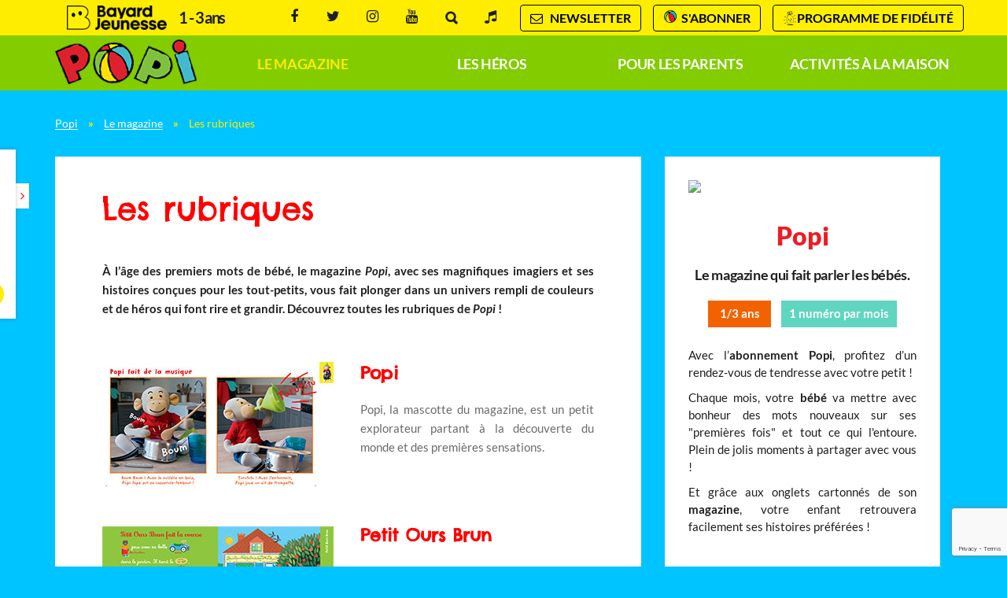

--- FILE ---
content_type: text/html; charset=UTF-8
request_url: https://www.popi.fr/magazine/les-rubriques
body_size: 16389
content:
<!DOCTYPE html>
<!--[if IE 7]>
<html class="ie ie7" lang="fr-FR">
<![endif]-->
<!--[if IE 8]>
<html class="ie ie8" lang="fr-FR">
<![endif]-->
<!--[if !(IE 7) | !(IE 8)  ]><!-->
<html lang="fr-FR">
<!--<![endif]-->
  <head>

<!--    <script type="text/javascript" src="//try.abtasty.com/48cff948e2c460c1fc06adefb51262d0.js"></script> -->

    <meta charset="UTF-8" />
    <meta name="viewport" content="width=device-width, initial-scale=1, user-scalable=0">
    <meta name="google-site-verification" content="bmCFoJrngyCTB2KARCJIjbmdjYb-tnfXzL1vjvoeRfM" />

    <title>Les rubriques du magazine Popi, le magazine des touts petits de 1 à 3 ans</title>
<link data-rocket-prefetch href="https://sdk.privacy-center.org" rel="dns-prefetch">
<link data-rocket-prefetch href="https://popi.fr" rel="dns-prefetch">
<link data-rocket-prefetch href="https://t.popi.fr" rel="dns-prefetch">
<link data-rocket-prefetch href="https://ajax.googleapis.com" rel="dns-prefetch">
<link data-rocket-prefetch href="https://www.gstatic.com" rel="dns-prefetch">
<link data-rocket-prefetch href="https://try.abtasty.com" rel="dns-prefetch">
<link data-rocket-prefetch href="https://fonts.googleapis.com" rel="dns-prefetch">
<link data-rocket-prefetch href="https://player.radioking.io" rel="dns-prefetch">
<link data-rocket-prefetch href="https://www.google.com" rel="dns-prefetch">
<link data-rocket-prefetch href="https://privacy.bayard-jeunesse.com" rel="dns-prefetch"><link rel="preload" data-rocket-preload as="image" href="https://remobo.milanpresse.com/wp-content/uploads/2019/06/couverture-noel25-Popi-624px.jpg" fetchpriority="high">

    <link rel="pingback" href="https://www.popi.fr/xmlrpc.php" />

    <!--[if lt IE 9]>
    <script src="https://www.popi.fr/wp-content/themes/base/js/html5.js" type="text/javascript"></script>
    <![endif]-->

    <meta name='robots' content='index, follow, max-image-preview:large, max-snippet:-1, max-video-preview:-1' />

<!-- Google Tag Manager for WordPress by gtm4wp.com -->
<script data-cfasync="false" data-pagespeed-no-defer>
	var gtm4wp_datalayer_name = "dataLayer";
	var dataLayer = dataLayer || [];
</script>
<!-- End Google Tag Manager for WordPress by gtm4wp.com -->
	<!-- This site is optimized with the Yoast SEO plugin v26.6 - https://yoast.com/wordpress/plugins/seo/ -->
	<meta name="description" content="Des imagiers, des pages Lili Souris à manipuler, les histoires de Petit Ours Brun, les découvertes de Popi… retrouvez toutes les rubriques du magazine Popi." />
	<link rel="canonical" href="https://www.popi.fr/magazine/les-rubriques" />
	<meta property="og:locale" content="fr_FR" />
	<meta property="og:type" content="article" />
	<meta property="og:title" content="Les rubriques du magazine Popi, le magazine des touts petits de 1 à 3 ans" />
	<meta property="og:description" content="Des imagiers, des pages Lili Souris à manipuler, les histoires de Petit Ours Brun, les découvertes de Popi… retrouvez toutes les rubriques du magazine Popi." />
	<meta property="og:url" content="https://www.popi.fr/magazine/les-rubriques" />
	<meta property="og:site_name" content="Popi" />
	<meta property="article:modified_time" content="2018-07-27T07:25:24+00:00" />
	<meta property="og:image" content="https://www.popi.fr/wp-content/uploads/sites/30/2017/09/POP_CAT-rubriques-popi.jpg" />
	<meta name="twitter:label1" content="Durée de lecture estimée" />
	<meta name="twitter:data1" content="2 minutes" />
	<script type="application/ld+json" class="yoast-schema-graph">{"@context":"https://schema.org","@graph":[{"@type":"WebPage","@id":"https://www.popi.fr/magazine/les-rubriques","url":"https://www.popi.fr/magazine/les-rubriques","name":"Les rubriques du magazine Popi, le magazine des touts petits de 1 à 3 ans","isPartOf":{"@id":"https://www.popi.fr/#website"},"primaryImageOfPage":{"@id":"https://www.popi.fr/magazine/les-rubriques#primaryimage"},"image":{"@id":"https://www.popi.fr/magazine/les-rubriques#primaryimage"},"thumbnailUrl":"https://www.popi.fr/wp-content/uploads/sites/30/2017/09/POP_CAT-rubriques-popi.jpg","datePublished":"2017-09-29T08:15:47+00:00","dateModified":"2018-07-27T07:25:24+00:00","description":"Des imagiers, des pages Lili Souris à manipuler, les histoires de Petit Ours Brun, les découvertes de Popi… retrouvez toutes les rubriques du magazine Popi.","breadcrumb":{"@id":"https://www.popi.fr/magazine/les-rubriques#breadcrumb"},"inLanguage":"fr-FR","potentialAction":[{"@type":"ReadAction","target":["https://www.popi.fr/magazine/les-rubriques"]}]},{"@type":"ImageObject","inLanguage":"fr-FR","@id":"https://www.popi.fr/magazine/les-rubriques#primaryimage","url":"https://www.popi.fr/wp-content/uploads/sites/30/2017/09/POP_CAT-rubriques-popi.jpg","contentUrl":"https://www.popi.fr/wp-content/uploads/sites/30/2017/09/POP_CAT-rubriques-popi.jpg","width":294,"height":164,"caption":"La bonne idée de Popi"},{"@type":"BreadcrumbList","@id":"https://www.popi.fr/magazine/les-rubriques#breadcrumb","itemListElement":[{"@type":"ListItem","position":1,"name":"Le magazine","item":"https://www.popi.fr/magazine"},{"@type":"ListItem","position":2,"name":"Les rubriques"}]},{"@type":"WebSite","@id":"https://www.popi.fr/#website","url":"https://www.popi.fr/","name":"Popi","description":"","potentialAction":[{"@type":"SearchAction","target":{"@type":"EntryPoint","urlTemplate":"https://www.popi.fr/?s={search_term_string}"},"query-input":{"@type":"PropertyValueSpecification","valueRequired":true,"valueName":"search_term_string"}}],"inLanguage":"fr-FR"}]}</script>
	<!-- / Yoast SEO plugin. -->


<link rel="alternate" title="oEmbed (JSON)" type="application/json+oembed" href="https://www.popi.fr/wp-json/oembed/1.0/embed?url=https%3A%2F%2Fwww.popi.fr%2Fmagazine%2Fles-rubriques" />
<link rel="alternate" title="oEmbed (XML)" type="text/xml+oembed" href="https://www.popi.fr/wp-json/oembed/1.0/embed?url=https%3A%2F%2Fwww.popi.fr%2Fmagazine%2Fles-rubriques&#038;format=xml" />
<style id='wp-emoji-styles-inline-css' type='text/css'>

	img.wp-smiley, img.emoji {
		display: inline !important;
		border: none !important;
		box-shadow: none !important;
		height: 1em !important;
		width: 1em !important;
		margin: 0 0.07em !important;
		vertical-align: -0.1em !important;
		background: none !important;
		padding: 0 !important;
	}
/*# sourceURL=wp-emoji-styles-inline-css */
</style>
<style id='wp-block-library-inline-css' type='text/css'>
:root{--wp-block-synced-color:#7a00df;--wp-block-synced-color--rgb:122,0,223;--wp-bound-block-color:var(--wp-block-synced-color);--wp-editor-canvas-background:#ddd;--wp-admin-theme-color:#007cba;--wp-admin-theme-color--rgb:0,124,186;--wp-admin-theme-color-darker-10:#006ba1;--wp-admin-theme-color-darker-10--rgb:0,107,160.5;--wp-admin-theme-color-darker-20:#005a87;--wp-admin-theme-color-darker-20--rgb:0,90,135;--wp-admin-border-width-focus:2px}@media (min-resolution:192dpi){:root{--wp-admin-border-width-focus:1.5px}}.wp-element-button{cursor:pointer}:root .has-very-light-gray-background-color{background-color:#eee}:root .has-very-dark-gray-background-color{background-color:#313131}:root .has-very-light-gray-color{color:#eee}:root .has-very-dark-gray-color{color:#313131}:root .has-vivid-green-cyan-to-vivid-cyan-blue-gradient-background{background:linear-gradient(135deg,#00d084,#0693e3)}:root .has-purple-crush-gradient-background{background:linear-gradient(135deg,#34e2e4,#4721fb 50%,#ab1dfe)}:root .has-hazy-dawn-gradient-background{background:linear-gradient(135deg,#faaca8,#dad0ec)}:root .has-subdued-olive-gradient-background{background:linear-gradient(135deg,#fafae1,#67a671)}:root .has-atomic-cream-gradient-background{background:linear-gradient(135deg,#fdd79a,#004a59)}:root .has-nightshade-gradient-background{background:linear-gradient(135deg,#330968,#31cdcf)}:root .has-midnight-gradient-background{background:linear-gradient(135deg,#020381,#2874fc)}:root{--wp--preset--font-size--normal:16px;--wp--preset--font-size--huge:42px}.has-regular-font-size{font-size:1em}.has-larger-font-size{font-size:2.625em}.has-normal-font-size{font-size:var(--wp--preset--font-size--normal)}.has-huge-font-size{font-size:var(--wp--preset--font-size--huge)}.has-text-align-center{text-align:center}.has-text-align-left{text-align:left}.has-text-align-right{text-align:right}.has-fit-text{white-space:nowrap!important}#end-resizable-editor-section{display:none}.aligncenter{clear:both}.items-justified-left{justify-content:flex-start}.items-justified-center{justify-content:center}.items-justified-right{justify-content:flex-end}.items-justified-space-between{justify-content:space-between}.screen-reader-text{border:0;clip-path:inset(50%);height:1px;margin:-1px;overflow:hidden;padding:0;position:absolute;width:1px;word-wrap:normal!important}.screen-reader-text:focus{background-color:#ddd;clip-path:none;color:#444;display:block;font-size:1em;height:auto;left:5px;line-height:normal;padding:15px 23px 14px;text-decoration:none;top:5px;width:auto;z-index:100000}html :where(.has-border-color){border-style:solid}html :where([style*=border-top-color]){border-top-style:solid}html :where([style*=border-right-color]){border-right-style:solid}html :where([style*=border-bottom-color]){border-bottom-style:solid}html :where([style*=border-left-color]){border-left-style:solid}html :where([style*=border-width]){border-style:solid}html :where([style*=border-top-width]){border-top-style:solid}html :where([style*=border-right-width]){border-right-style:solid}html :where([style*=border-bottom-width]){border-bottom-style:solid}html :where([style*=border-left-width]){border-left-style:solid}html :where(img[class*=wp-image-]){height:auto;max-width:100%}:where(figure){margin:0 0 1em}html :where(.is-position-sticky){--wp-admin--admin-bar--position-offset:var(--wp-admin--admin-bar--height,0px)}@media screen and (max-width:600px){html :where(.is-position-sticky){--wp-admin--admin-bar--position-offset:0px}}

/*# sourceURL=wp-block-library-inline-css */
</style><style id='global-styles-inline-css' type='text/css'>
:root{--wp--preset--aspect-ratio--square: 1;--wp--preset--aspect-ratio--4-3: 4/3;--wp--preset--aspect-ratio--3-4: 3/4;--wp--preset--aspect-ratio--3-2: 3/2;--wp--preset--aspect-ratio--2-3: 2/3;--wp--preset--aspect-ratio--16-9: 16/9;--wp--preset--aspect-ratio--9-16: 9/16;--wp--preset--color--black: #000000;--wp--preset--color--cyan-bluish-gray: #abb8c3;--wp--preset--color--white: #ffffff;--wp--preset--color--pale-pink: #f78da7;--wp--preset--color--vivid-red: #cf2e2e;--wp--preset--color--luminous-vivid-orange: #ff6900;--wp--preset--color--luminous-vivid-amber: #fcb900;--wp--preset--color--light-green-cyan: #7bdcb5;--wp--preset--color--vivid-green-cyan: #00d084;--wp--preset--color--pale-cyan-blue: #8ed1fc;--wp--preset--color--vivid-cyan-blue: #0693e3;--wp--preset--color--vivid-purple: #9b51e0;--wp--preset--gradient--vivid-cyan-blue-to-vivid-purple: linear-gradient(135deg,rgb(6,147,227) 0%,rgb(155,81,224) 100%);--wp--preset--gradient--light-green-cyan-to-vivid-green-cyan: linear-gradient(135deg,rgb(122,220,180) 0%,rgb(0,208,130) 100%);--wp--preset--gradient--luminous-vivid-amber-to-luminous-vivid-orange: linear-gradient(135deg,rgb(252,185,0) 0%,rgb(255,105,0) 100%);--wp--preset--gradient--luminous-vivid-orange-to-vivid-red: linear-gradient(135deg,rgb(255,105,0) 0%,rgb(207,46,46) 100%);--wp--preset--gradient--very-light-gray-to-cyan-bluish-gray: linear-gradient(135deg,rgb(238,238,238) 0%,rgb(169,184,195) 100%);--wp--preset--gradient--cool-to-warm-spectrum: linear-gradient(135deg,rgb(74,234,220) 0%,rgb(151,120,209) 20%,rgb(207,42,186) 40%,rgb(238,44,130) 60%,rgb(251,105,98) 80%,rgb(254,248,76) 100%);--wp--preset--gradient--blush-light-purple: linear-gradient(135deg,rgb(255,206,236) 0%,rgb(152,150,240) 100%);--wp--preset--gradient--blush-bordeaux: linear-gradient(135deg,rgb(254,205,165) 0%,rgb(254,45,45) 50%,rgb(107,0,62) 100%);--wp--preset--gradient--luminous-dusk: linear-gradient(135deg,rgb(255,203,112) 0%,rgb(199,81,192) 50%,rgb(65,88,208) 100%);--wp--preset--gradient--pale-ocean: linear-gradient(135deg,rgb(255,245,203) 0%,rgb(182,227,212) 50%,rgb(51,167,181) 100%);--wp--preset--gradient--electric-grass: linear-gradient(135deg,rgb(202,248,128) 0%,rgb(113,206,126) 100%);--wp--preset--gradient--midnight: linear-gradient(135deg,rgb(2,3,129) 0%,rgb(40,116,252) 100%);--wp--preset--font-size--small: 13px;--wp--preset--font-size--medium: 20px;--wp--preset--font-size--large: 36px;--wp--preset--font-size--x-large: 42px;--wp--preset--spacing--20: 0.44rem;--wp--preset--spacing--30: 0.67rem;--wp--preset--spacing--40: 1rem;--wp--preset--spacing--50: 1.5rem;--wp--preset--spacing--60: 2.25rem;--wp--preset--spacing--70: 3.38rem;--wp--preset--spacing--80: 5.06rem;--wp--preset--shadow--natural: 6px 6px 9px rgba(0, 0, 0, 0.2);--wp--preset--shadow--deep: 12px 12px 50px rgba(0, 0, 0, 0.4);--wp--preset--shadow--sharp: 6px 6px 0px rgba(0, 0, 0, 0.2);--wp--preset--shadow--outlined: 6px 6px 0px -3px rgb(255, 255, 255), 6px 6px rgb(0, 0, 0);--wp--preset--shadow--crisp: 6px 6px 0px rgb(0, 0, 0);}:where(.is-layout-flex){gap: 0.5em;}:where(.is-layout-grid){gap: 0.5em;}body .is-layout-flex{display: flex;}.is-layout-flex{flex-wrap: wrap;align-items: center;}.is-layout-flex > :is(*, div){margin: 0;}body .is-layout-grid{display: grid;}.is-layout-grid > :is(*, div){margin: 0;}:where(.wp-block-columns.is-layout-flex){gap: 2em;}:where(.wp-block-columns.is-layout-grid){gap: 2em;}:where(.wp-block-post-template.is-layout-flex){gap: 1.25em;}:where(.wp-block-post-template.is-layout-grid){gap: 1.25em;}.has-black-color{color: var(--wp--preset--color--black) !important;}.has-cyan-bluish-gray-color{color: var(--wp--preset--color--cyan-bluish-gray) !important;}.has-white-color{color: var(--wp--preset--color--white) !important;}.has-pale-pink-color{color: var(--wp--preset--color--pale-pink) !important;}.has-vivid-red-color{color: var(--wp--preset--color--vivid-red) !important;}.has-luminous-vivid-orange-color{color: var(--wp--preset--color--luminous-vivid-orange) !important;}.has-luminous-vivid-amber-color{color: var(--wp--preset--color--luminous-vivid-amber) !important;}.has-light-green-cyan-color{color: var(--wp--preset--color--light-green-cyan) !important;}.has-vivid-green-cyan-color{color: var(--wp--preset--color--vivid-green-cyan) !important;}.has-pale-cyan-blue-color{color: var(--wp--preset--color--pale-cyan-blue) !important;}.has-vivid-cyan-blue-color{color: var(--wp--preset--color--vivid-cyan-blue) !important;}.has-vivid-purple-color{color: var(--wp--preset--color--vivid-purple) !important;}.has-black-background-color{background-color: var(--wp--preset--color--black) !important;}.has-cyan-bluish-gray-background-color{background-color: var(--wp--preset--color--cyan-bluish-gray) !important;}.has-white-background-color{background-color: var(--wp--preset--color--white) !important;}.has-pale-pink-background-color{background-color: var(--wp--preset--color--pale-pink) !important;}.has-vivid-red-background-color{background-color: var(--wp--preset--color--vivid-red) !important;}.has-luminous-vivid-orange-background-color{background-color: var(--wp--preset--color--luminous-vivid-orange) !important;}.has-luminous-vivid-amber-background-color{background-color: var(--wp--preset--color--luminous-vivid-amber) !important;}.has-light-green-cyan-background-color{background-color: var(--wp--preset--color--light-green-cyan) !important;}.has-vivid-green-cyan-background-color{background-color: var(--wp--preset--color--vivid-green-cyan) !important;}.has-pale-cyan-blue-background-color{background-color: var(--wp--preset--color--pale-cyan-blue) !important;}.has-vivid-cyan-blue-background-color{background-color: var(--wp--preset--color--vivid-cyan-blue) !important;}.has-vivid-purple-background-color{background-color: var(--wp--preset--color--vivid-purple) !important;}.has-black-border-color{border-color: var(--wp--preset--color--black) !important;}.has-cyan-bluish-gray-border-color{border-color: var(--wp--preset--color--cyan-bluish-gray) !important;}.has-white-border-color{border-color: var(--wp--preset--color--white) !important;}.has-pale-pink-border-color{border-color: var(--wp--preset--color--pale-pink) !important;}.has-vivid-red-border-color{border-color: var(--wp--preset--color--vivid-red) !important;}.has-luminous-vivid-orange-border-color{border-color: var(--wp--preset--color--luminous-vivid-orange) !important;}.has-luminous-vivid-amber-border-color{border-color: var(--wp--preset--color--luminous-vivid-amber) !important;}.has-light-green-cyan-border-color{border-color: var(--wp--preset--color--light-green-cyan) !important;}.has-vivid-green-cyan-border-color{border-color: var(--wp--preset--color--vivid-green-cyan) !important;}.has-pale-cyan-blue-border-color{border-color: var(--wp--preset--color--pale-cyan-blue) !important;}.has-vivid-cyan-blue-border-color{border-color: var(--wp--preset--color--vivid-cyan-blue) !important;}.has-vivid-purple-border-color{border-color: var(--wp--preset--color--vivid-purple) !important;}.has-vivid-cyan-blue-to-vivid-purple-gradient-background{background: var(--wp--preset--gradient--vivid-cyan-blue-to-vivid-purple) !important;}.has-light-green-cyan-to-vivid-green-cyan-gradient-background{background: var(--wp--preset--gradient--light-green-cyan-to-vivid-green-cyan) !important;}.has-luminous-vivid-amber-to-luminous-vivid-orange-gradient-background{background: var(--wp--preset--gradient--luminous-vivid-amber-to-luminous-vivid-orange) !important;}.has-luminous-vivid-orange-to-vivid-red-gradient-background{background: var(--wp--preset--gradient--luminous-vivid-orange-to-vivid-red) !important;}.has-very-light-gray-to-cyan-bluish-gray-gradient-background{background: var(--wp--preset--gradient--very-light-gray-to-cyan-bluish-gray) !important;}.has-cool-to-warm-spectrum-gradient-background{background: var(--wp--preset--gradient--cool-to-warm-spectrum) !important;}.has-blush-light-purple-gradient-background{background: var(--wp--preset--gradient--blush-light-purple) !important;}.has-blush-bordeaux-gradient-background{background: var(--wp--preset--gradient--blush-bordeaux) !important;}.has-luminous-dusk-gradient-background{background: var(--wp--preset--gradient--luminous-dusk) !important;}.has-pale-ocean-gradient-background{background: var(--wp--preset--gradient--pale-ocean) !important;}.has-electric-grass-gradient-background{background: var(--wp--preset--gradient--electric-grass) !important;}.has-midnight-gradient-background{background: var(--wp--preset--gradient--midnight) !important;}.has-small-font-size{font-size: var(--wp--preset--font-size--small) !important;}.has-medium-font-size{font-size: var(--wp--preset--font-size--medium) !important;}.has-large-font-size{font-size: var(--wp--preset--font-size--large) !important;}.has-x-large-font-size{font-size: var(--wp--preset--font-size--x-large) !important;}
/*# sourceURL=global-styles-inline-css */
</style>

<style id='classic-theme-styles-inline-css' type='text/css'>
/*! This file is auto-generated */
.wp-block-button__link{color:#fff;background-color:#32373c;border-radius:9999px;box-shadow:none;text-decoration:none;padding:calc(.667em + 2px) calc(1.333em + 2px);font-size:1.125em}.wp-block-file__button{background:#32373c;color:#fff;text-decoration:none}
/*# sourceURL=/wp-includes/css/classic-themes.min.css */
</style>
<link data-minify="1" rel='stylesheet' id='base-normalize-css' href='https://www.popi.fr/wp-content/cache/min/30/wp-content/themes/base/css/normalize.css?ver=1764768723' type='text/css' media='all' />
<link data-minify="1" rel='stylesheet' id='base-bootstrap-css' href='https://www.popi.fr/wp-content/cache/min/30/wp-content/themes/base/css/bootstrap.min.css?ver=1764768723' type='text/css' media='all' />
<link data-minify="1" rel='stylesheet' id='base-font-lato-css' href='https://www.popi.fr/wp-content/cache/min/30/wp-content/themes/base/fonts/lato/lato.css?ver=1764768723' type='text/css' media='all' />
<link data-minify="1" rel='stylesheet' id='base-fonts-css' href='https://www.popi.fr/wp-content/cache/min/30/wp-content/themes/base/fonts/fonts.css?ver=1764768723' type='text/css' media='all' />
<link data-minify="1" rel='stylesheet' id='base-stylesheet-css' href='https://www.popi.fr/wp-content/cache/min/30/wp-content/themes/base/css/base.css?ver=1764768723' type='text/css' media='all' />
<link data-minify="1" rel='stylesheet' id='mmenu-css' href='https://www.popi.fr/wp-content/cache/min/30/wp-content/themes/base/css/jquery.mmenu.css?ver=1764768723' type='text/css' media='all' />
<link data-minify="1" rel='stylesheet' id='base-animate-css' href='https://www.popi.fr/wp-content/cache/min/30/wp-content/themes/base/css/animate.css?ver=1764768723' type='text/css' media='all' />
<link data-minify="1" rel='stylesheet' id='base-remobo-css' href='https://www.popi.fr/wp-content/cache/min/30/wp-content/themes/base/css/remobo.css?ver=1764768723' type='text/css' media='all' />
<link data-minify="1" rel='stylesheet' id='base-modern-css' href='https://www.popi.fr/wp-content/cache/min/30/wp-content/themes/base/css/modern.css?ver=1764768723' type='text/css' media='all' />
<link rel='stylesheet' id='skin-css' href='https://www.popi.fr/wp-content/themes/popi/css/custom.css?ver=1.2.2' type='text/css' media='all' />
<script type="text/javascript" src="https://www.popi.fr/wp-includes/js/jquery/jquery.min.js?ver=3.7.1" id="jquery-core-js"></script>
<script type="text/javascript" src="https://www.popi.fr/wp-includes/js/jquery/jquery-migrate.min.js?ver=3.4.1" id="jquery-migrate-js"></script>
<script type="text/javascript" src="https://t.popi.fr/recaptcha/api.js?site=popi.fr&amp;render=6LegsgcqAAAAALOZGOhHdpYjq24bckdKbsjIHhvS" id="mb-connector-newsletter-recaptcha-js"></script>
<script type="text/javascript" id="mb-connector-newsletter-js-extra">
/* <![CDATA[ */
var mbConnectorNewsletter = {"ajaxUrl":"https://www.popi.fr/wp-admin/admin-ajax.php","newsletterAction":"mb_newsletter","messageGood":"Votre inscription a bien \u00e9t\u00e9 prise en compte. \u00c0 tr\u00e8s vite !","messageBad":"Une erreur est survenue, veuillez saisir \u00e0 nouveau votre adresse.","recaptcha":{"host":"t.popi.fr","site_id":"popi.fr","site_key":"6LegsgcqAAAAALOZGOhHdpYjq24bckdKbsjIHhvS"}};
//# sourceURL=mb-connector-newsletter-js-extra
/* ]]> */
</script>
<script data-minify="1" type="text/javascript" src="https://www.popi.fr/wp-content/cache/min/30/wp-content/plugins/mb-connector/assets/mb-connector.newsletter.js?ver=1764768723" id="mb-connector-newsletter-js"></script>
<link rel="https://api.w.org/" href="https://www.popi.fr/wp-json/" /><link rel="alternate" title="JSON" type="application/json" href="https://www.popi.fr/wp-json/wp/v2/pages/982" /><link rel="EditURI" type="application/rsd+xml" title="RSD" href="https://www.popi.fr/xmlrpc.php?rsd" />
<meta name="generator" content="WordPress 6.9" />
<link rel='shortlink' href='https://www.popi.fr/?p=982' />

<!-- Google Tag Manager for WordPress by gtm4wp.com -->
<!-- GTM Container placement set to footer -->
<script data-cfasync="false" data-pagespeed-no-defer type="text/javascript">
	var dataLayer_content = {"pagePostType":"page","pagePostType2":"single-page","pagePostAuthor":"France Rapp"};
	dataLayer.push( dataLayer_content );
</script>
<script data-cfasync="false" data-pagespeed-no-defer type="text/javascript">
(function(w,d,s,l,i){w[l]=w[l]||[];w[l].push({'gtm.start':
new Date().getTime(),event:'gtm.js'});var f=d.getElementsByTagName(s)[0],
j=d.createElement(s),dl=l!='dataLayer'?'&l='+l:'';j.async=true;j.src=
'//t.popi.fr/gtm.js?id='+i+dl;f.parentNode.insertBefore(j,f);
})(window,document,'script','dataLayer','GTM-KP37JNG');
</script>
<!-- End Google Tag Manager for WordPress by gtm4wp.com -->		<style type="text/css" id="wp-custom-css">
			/*
Vous pouvez ajouter du CSS personnalisé ici.

Cliquez sur l’icône d’aide ci-dessus pour en savoir plus.
*/

.col-md-8 { text-align: justify; }
.introhs { color: #ffffff; text-align: justify; font-size: 20px; line-height: 30px; }
.content-intro { text-align: justify; }
.offre-abo .etiquette { background-color: #f36201; color: #ffffff; }

.remobo.remobo-horz .subcontent > .offre > .detail_prix { width: 42%; }
.remobo.remobo-horz .subcontent > .offre > .cadeau-content { width: 58%; }
.price2 .number { font-size: 24px !important; color: #333 !important; text-decoration: line-through; }

/* remontées boutique */
.remobo .subcontent > .offre > .cadeau-content img { max-width: 100%; }
.remobo .subcontent  > .offre > .cadeau-content { border: 1px solid #ED1C24; /* background-color: #FEED01; */ }
.remobo .subcontent  > .offre > .cadeau-content .cadeau-titre { background-color: #ED1C24; font-weight: bold; font-size: 13px; padding: 5px 15px; top: 5px; width: 105%; }

.remobo .subcontent  > .offre > .cadeau-content .cadeau-titre::before { border-color: #ED1C24 #ED1C24 transparent transparent; }
.remobo .subcontent  > .offre > .cadeau-content .cadeau-titre::after { border-color: #ED1C24 transparent #ED1C24 #ED1C24 !important; }
.remobo .subcontent  > .offre > .detail_prix .price .number { color: #ED1C24; }
.offre-abo .title { color: #ED1C24; }
.offre-abo .price .number { color: #ED1C24; }
.remobo .subcontent > .texte .titre { color: #ED1C24; }
@media (max-width: 800px) { .offre-abo .title, .offre-abo .description { margin-top: 35px; } }
.category-heros .wrapper-boutons a:hover { color: #fff !important; }
a.sitelink.ext { color: #ED1C24 !important; }
a.sitelink.ext:hover { color: rgba(0,0,0,0.8) !important; }
.btn-boutique-heros { width: 90%; margin: -30px auto 40px auto; }

/* ajout remontée activités */
#menu .menu-menu-principal-container > ul > li { width: 25%; }
#menu .menu-menu-principal-container > ul { padding-left: 0; }
/*li.menu-item-2961 { background-color: #f00; margin-top: -2px; }*/
/* FR 05/01/23 RUB SOMMAIRES : REDUCTION LARGEUR BTN ANNEE */
#sommaires .form .btn-group a.btn, #blog .form .btn-group a.btn {
  padding: 5px 12px;
}
/* FR 09/2023 décalage pastille à gauche */
.part.part1 #video-overlay .pastille {
  left: 20%;
}
/* FR 05/05/2024 bt surheader jaune filet noir */
#newsletter a, #abonnement-btn, #lmda-btn {
  background-color: #fff000;
  color: #000;
  border: 1px solid black;
}
#newsletter a:hover, #abonnement-btn:hover, #lmda-btn:hover {
  color: #fff !important;
}
#newsletter a:hover {
  background-color: #069889;
}
#abonnement-btn a:hover {
  background-color: #ec038a;
}
#lmda-btn:hover {
  background-color: #f58220;
}
.filetgris img {
  border:1px solid #ccc;
}		</style>
		<link rel="shortcut icon" href="https://www.popi.fr/wp-content/themes/popi/favicon.ico?v=1.1" />
    <!-- font loader -->
    <script>
      var WebFontConfig = {};
    </script>

  <style id="rocket-lazyrender-inline-css">[data-wpr-lazyrender] {content-visibility: auto;}</style><meta name="generator" content="WP Rocket 3.20.2" data-wpr-features="wpr_minify_js wpr_preconnect_external_domains wpr_automatic_lazy_rendering wpr_oci wpr_minify_css wpr_desktop" /></head>
<body class="wp-singular page-template-default page page-id-982 page-child parent-pageid-2 wp-theme-base wp-child-theme-popi pi">
    <div  class="overlay"></div>
    <div  id="page">
      <header  id="masthead" class="main" role="banner">

        <div  id="header-print">
          <div class="pull-left">
            <img src="https://www.popi.fr/wp-content/themes/popi/images/brand-logo.png?v=8" alt="Logo du magazine Popi">
          </div>
          <div class="pull-right">
            <strong>Bayard Jeunesse</strong>
          </div>
        </div>

        <div  id="header-bayard-mobile"><a href="https://www.bayard-jeunesse.com/?utm_medium=ref&#038;utm_source=popi.fr&#038;utm_campaign=maillage"><img src="https://www.popi.fr/wp-content/themes/base/images/bayard-jeunesse-logo-long.png" alt="Bayard Jeunesse"/></a></div>
        <div  id="abonnement-panel" class="">
          <div class="hidden-md hidden-lg"><a href="javascript:;" class="close-abo-panel"><i class="fa fa-close"></i></a></div>
          <div class="container">
            <div class="container-inner">
              <div id="feuilletage">
                <div class="remontee-marketing">
                  <div class="list">
                    <div class="cell">
<article itemscope itemtype="http://schema.org/Product" class="content remobo remobo-horz ">

	  <div class="content-couv visuel fadeInLeft">
  	<a href="https://www.bayard-jeunesse.com/abonnement-popi.html?utm_medium=ref&utm_source=popi.fr&utm_campaign=remobo" target="_blank" class="couv">    	<img fetchpriority="high" itemprop="image" alt="Popi" src="https://remobo.milanpresse.com/wp-content/uploads/2019/06/couverture-noel25-Popi-624px.jpg">
    </a>  </div>
	
  <div class="subcontent">

    <div class="texte fadeInLeft">

      <div  class="titre"><span itemprop="name">Popi</span></div>      <div  class="baseline"><span itemprop="name">Le magazine qui fait parler les bébés.</span></div>
            	<p class="labels">
	      <span class="tranche-age" itemprop="tranche-age"><strong>1/3 ans</strong></span>	      <span class="formule periodicite" itemprop="formule"><strong>1 numéro par mois</strong></span>	      </p>
	          
      <div itemprop="description" class="description pitch"><p>Avec l’<strong>abonnement Popi</strong>, profitez d’un rendez-vous de tendresse avec votre petit&nbsp;!</p>
<p>Chaque mois, votre <strong>bébé</strong> va mettre avec bonheur des mots nouveaux sur ses "premières fois" et tout ce qui l'entoure. Plein de jolis moments à partager avec vous !</p>
<p>Et grâce aux onglets cartonnés de son <strong>magazine</strong>, votre enfant retrouvera facilement ses histoires préférées !</p>
</div>
    </div>

    <div class="offre fadeInRight">

    		      <div class="cadeau-content">
	        <span class="cadeau-titre">Le cadeau qui fait grandir</span>
	        <br/><span class="cadeau-desc">Offrez un abonnement, un cadeau pour toute l'année</span>	        <img alt="Offrez un abonnement, un cadeau pour toute l&#039;année" src="https://remobo.milanpresse.com/wp-content/uploads/2025/11/Noel_periode2_2025_remobo_300_250px.jpg" class="prime">	      </div>
      
      <div class="detail_prix prix" itemprop="offers" itemscope itemtype="http://schema.org/Offer">
									<div class="price price1" itemprop="price">
            <span class="number">5,60&nbsp;&euro;</span>
            <span class="suffix">par mois</span>					</div>
								        <a href="https://www.bayard-jeunesse.com/abonnement-popi.html?utm_medium=ref&utm_source=popi.fr&utm_campaign=remobo" class="btn-center" target="_blank">S'abonner</a>      </div>

    </div>

  </div>

</article></div>                  </div>
                </div>
              </div>
            </div>
          </div>
        </div>

      	<div  class="ontop">
      		<div class="container">
      			<div  class="row">
              <div class="col-md-4 visible-md visible-lg">
        				<div id="logo-brand">
        					<a href="https://www.bayard-jeunesse.com/?utm_medium=ref&#038;utm_source=popi.fr&#038;utm_campaign=maillage" target="_blank" title="Bayard Jeunesse : Abonnement Magazine et Livre Enfant, Presse Jeunesse, Revues Enfants">Bayard Jeunesse</a>
        				</div>

                                <div id="brand-sector" class="visible-md visible-lg">
                  <a href="https://www.bayard-jeunesse.com/magazines-1-5-ans.html?utm_medium=ref&utm_source=popi.fr&utm_campaign=maillage" target="_blank">1 - 3 ans</a>
                </div>
                              </div>

      				<div id="menu-top" class="col-md-8 visible-md visible-lg">
                <a href="https://www.bayard-jeunesse.com/la-maison-des-abonnes.html#utm_medium=ref&#038;utm_source=popi.fr&#038;utm_campaign=ongletLMDA" target="_blank" id="lmda-btn">Programme de fidélité</a>                <a href="javascript:;" rel="nofollow" id="abonnement-btn" class="abonnement-btn-launcher">S'abonner</a>
                <div id="newsletter">
                  <a href="javascript:;"><i class="fa fa-envelope-o"></i>Newsletter</a>
                </div>
      					<div id="music">
    							<a href="javascript:;" class="social"><i class="fa fa-music"></i>Radio Pomme d'Api</a>
    							<div class="music-box">
                    <div class="iframe-responsive-wrapper">
                      <iframe src="https://player.radioking.io/radio-pomme-dapi/?c=%23FFED00&c2=%232F3542&f=v&i=0&p=1&s=0&li=1&popup=0&plc=NaN&h=365&l=undefined&v=2" style="border-radius: 5px; width: 275px; height: 365px; " frameBorder="0" ></iframe>
                    </div>
                    <script data-minify="1" type="text/javascript" src="https://www.popi.fr/wp-content/cache/min/30/scripts/iframe.bundle.js?ver=1764768723" defer async></script>
    							</div>
    						</div>
      					<div id="search">
    							<a href="javascript:;"><i class="fa fa-search"></i>Rechercher</a>
    							<div class="search-box">
    								<form role="search" method="get" class="search-form" action="https://www.popi.fr/">
    									<input type="search" class="search-field" placeholder="Rechercher" name="s" />
    								</form>
    							</div>
    						</div>
      					<div class="sociaux">
                        						<a class="social facebook" href="https://www.facebook.com/Popi.magazine" target="_blank" title="Rejoignez-nous sur Facebook"><i class="fa fa-facebook"></i>Facebook</a>
      						                                    <a class="social twitter" href="https://twitter.com/Bayard_Jeunesse" target="_blank" title="Rejoignez-nous sur Twitter"><i class="fa fa-twitter"></i>Twitter</a>
                                                                        <a class="social instagram" href="https://www.instagram.com/monpopi/" target="_blank" title="Rejoignez-nous sur Instagram"><i class="fa fa-instagram"></i>Instagram</a>
                                                      <a class="social youtube" href="https://www.youtube.com/user/BayardJeunesse" target="_blank" title="Rejoignez-nous sur Youtube"><i class="fa fa-youtube"></i>Youtube</a>
                                                            					</div>
      					      				</div>
      			</div>
      		</div>
      	</div>

      	<div  class="onbelow">
      		<div class="container">
      			<div class="row">
      				<div id="logo-site" class="col-md-4 visible-md visible-lg">
                <a href="https://www.popi.fr" title="Accueil du site Popi">
                  <img src="https://www.popi.fr/wp-content/themes/popi/images/brand-logo.png?v=8" alt="Logo du magazine Popi">
                </a>
              </div>
                            <div id="menu" class="col-md-8 visible-md visible-lg">

                <nav>
                 <div class="menu-menu-principal-container"><ul id="menu-menu-principal" class="nav-menu"><li id="menu-item-12" class="menu-item menu-item-type-post_type menu-item-object-page current-page-ancestor current-menu-ancestor current-menu-parent current-page-parent current_page_parent current_page_ancestor menu-item-has-children menu-item-12"><a href="https://www.popi.fr/magazine">Le magazine</a>
<ul class="sub-menu">
	<li id="menu-item-20" class="menu-item menu-item-type-post_type menu-item-object-page menu-item-20"><a href="https://www.popi.fr/magazine/feuilleter-magazine">Le feuilletage</a></li>
	<li id="menu-item-985" class="menu-item menu-item-type-post_type menu-item-object-page current-menu-item page_item page-item-982 current_page_item menu-item-985"><a href="https://www.popi.fr/magazine/les-rubriques" aria-current="page">Les rubriques</a></li>
	<li id="menu-item-895" class="menu-item menu-item-type-post_type menu-item-object-page menu-item-895"><a href="https://www.popi.fr/magazine/offres-abonnement">Les offres d&rsquo;abonnement</a></li>
	<li id="menu-item-182" class="menu-item menu-item-type-post_type menu-item-object-page menu-item-182"><a href="https://www.popi.fr/sommaires">Les sommaires</a></li>
</ul>
</li>
<li id="menu-item-898" class="menu-item menu-item-type-taxonomy menu-item-object-category menu-item-898"><a href="https://www.popi.fr/heros">Les héros</a></li>
<li id="menu-item-893" class="menu-item menu-item-type-post_type menu-item-object-page menu-item-has-children menu-item-893"><a href="https://www.popi.fr/pour-les-parents">Pour les parents</a>
<ul class="sub-menu">
	<li id="menu-item-897" class="menu-item menu-item-type-taxonomy menu-item-object-category menu-item-897"><a href="https://www.popi.fr/cahier-parents">Le cahier Parents</a></li>
	<li id="menu-item-899" class="menu-item menu-item-type-taxonomy menu-item-object-category menu-item-899"><a href="https://www.popi.fr/a-faire-soi-meme">À faire soi-même</a></li>
	<li id="menu-item-900" class="menu-item menu-item-type-taxonomy menu-item-object-category menu-item-900"><a href="https://www.popi.fr/livrets-eveil">Livrets d&rsquo;éveil</a></li>
</ul>
</li>
<li id="menu-item-2961" class="menu-item menu-item-type-taxonomy menu-item-object-category menu-item-2961"><a href="https://www.popi.fr/a-faire-soi-meme">Activités à la maison</a></li>
</ul></div>                </nav>

              </div>
            </div>
          </div>
        </div>

      	<div  id="tiny-menu" class="visible-xs visible-sm">
          <div id="logo-mobile" class="col-xs-4 col-sm-3">
            <a href="https://www.popi.fr" title="Accueil du site Popi">
              <img src="https://www.popi.fr/wp-content/themes/popi/images/brand-logo.png?v=8" alt="Logo du magazine Popi">
            </a>
                        <div id="brand-sector">
              <a href="https://www.bayard-jeunesse.com/magazines-1-5-ans.html?utm_medium=ref&utm_source=popi.fr&utm_campaign=maillage" target="_blank">1 - 3 ans</a>
            </div>
                      </div>
          <div id="mobile-menu-launcher" class="col-xs-2 col-sm-2">
            <a href="javascript:;"><i class="fa fa-navicon"></i><span class="text hidden-xs">Menu</span></a>
          </div>
      		<div id="sociaux-mobile" class="col-xs-2 col-sm-2">
      			<a href="javascript:;"><i class="fa fa-share-alt"></i><span class="text hidden-xs">Suivez-nous</span></a>
      		</div>
      		<div id="music-mobile" class="col-xs-2 col-sm-2">
      			<a href="javascript:;"><i class="fa fa-music"></i><span class="text hidden-xs">Radio Pomme d'Api</span></a>
      		</div>
      		<div id="tiny-search" class="col-xs-2 col-sm-2">
      			<a href="javascript:;"><i class="fa fa-search"></i><span class="text hidden-xs">Rechercher</span></a>
      		</div>
          <div id="abonnement-panel-launcher" class="col-xs-2 col-sm-3">
            <a href="javascript:;" rel="nofollow" id="abonnement-btn-mobile" class="abonnement-btn-launcher"><i class="fa fa-shopping-cart"></i><span class="text hidden-xs">S'abonner</span></a>
          </div>

          <div class="sociaux tiny">
                        <a class="social facebook" href="https://www.facebook.com/Popi.magazine" target="_blank" title="Rejoignez-nous sur Facebook"><i class="fa fa-facebook"></i>Facebook</a>
                                    <a class="social twitter" href="https://twitter.com/Bayard_Jeunesse" target="_blank" title="Rejoignez-nous sur Twitter"><i class="fa fa-twitter"></i>Twitter</a>
                                                <a class="social instagram" href="https://www.instagram.com/monpopi/" target="_blank" title="Rejoignez-nous sur Instagram"><i class="fa fa-instagram"></i>Instagram</a>
                                    <a class="social youtube" href="https://www.youtube.com/user/BayardJeunesse" target="_blank" title="Rejoignez-nous sur Youtube"><i class="fa fa-youtube"></i>Youtube</a>
                                                          </div>

          <div class="music-box tiny">
            <div class="iframe-responsive-wrapper">
              <iframe src="https://player.radioking.io/radio-pomme-dapi/?c=%23FFED00&c2=%232F3542&f=v&i=0&p=1&s=0&li=1&popup=0&plc=NaN&h=365&l=undefined&v=2" style="border-radius: 5px; width: 275px; height: 365px; " frameBorder="0" ></iframe>
            </div>
          </div>

      		<div class="search-box tiny">
      			<form role="search" method="get" class="search-form" action="https://www.popi.fr/">
      				<input type="search" class="search-field" placeholder="Rechercher" name="s" />
      			</form>
      		</div>

      	</div>

        <div  class="clear"></div>

	</header>

        <div  id="breadcrumb" class="container visible-md visible-lg">
        <div class="row">
          <div class="col-md-12">
            <div class="crumbs"><!-- Breadcrumb NavXT 7.5.0 -->
<span property="itemListElement" typeof="ListItem"><a property="item" typeof="WebPage" title="Voir Popi." href="https://www.popi.fr" class="home"><span property="name">Popi</span></a><meta property="position" content="1"></span> &raquo; <span property="itemListElement" typeof="ListItem"><a property="item" typeof="WebPage" title="Voir Le magazine." href="https://www.popi.fr/magazine" class="post post-page"><span property="name">Le magazine</span></a><meta property="position" content="2"></span> &raquo; <span property="itemListElement" typeof="ListItem"><span property="name">Les rubriques</span><meta property="position" content="3"></span></div>
          </div>
        </div>
      </div>
    
<div  id="main" class="container">

	
		<div  id="content" class="col-md-8">
	
	    	    	          
  
  <div id="mascotte-side" class="wow fadeInDown elem-3"></div>
  <div class="cell large single page col-s-12">
  <article id="post-982">
    
    <div class="content with-border">
      <div class="subcontent">
        <header>
          <h1>Les rubriques</h1>
        </header>
        <div class="excerpt"><p><strong>À l’âge des premiers mots de bébé, le magazine <em>Popi</em>, avec ses magnifiques imagiers et ses histoires conçues pour les tout-petits, vous fait plonger dans un univers rempli de couleurs et de héros qui font rire et grandir. Découvrez toutes les rubriques de <em>Popi</em>&nbsp;!</strong><br />
&nbsp;</p>
<div class="wrapper-boutons">
<div class="row">
<div class="col-md-6"><img decoding="async" width="294" height="164" class="size-full wp-image-959 alignleft" src="https://www.popi.fr/wp-content/uploads/sites/30/2017/09/POP_CAT-rubriques-popi.jpg" alt="La bonne idée de Popi" /></div>
<div class="col-md-6">
<h2>Popi</h2>
<p>Popi, la mascotte du magazine, est un petit explorateur partant à la découverte du monde et des premières sensations.</p>
</div>
<p>&nbsp;
</p></div>
<div class="row">
<div class="col-md-6"><img decoding="async" width="294" height="164" class="size-full wp-image-950 alignleft" src="https://www.popi.fr/wp-content/uploads/sites/30/2017/09/POP_CAT-rubriques-petit-ours-brun.jpg" alt="Petit Ours Brun" /></div>
<div class="col-md-6">
<h2>Petit&nbsp;Ours&nbsp;Brun</h2>
<p>Petit&nbsp;Ours&nbsp;Brun est le héros “miroir” des tout-petits. Il incarne l’enfant dans son quotidien et l’accompagne dans ses premières émotions.</p>
</div>
<p>&nbsp;
</p></div>
<div class="row">
<div class="col-md-6"><img decoding="async" width="294" height="164" class="size-full wp-image-949 alignleft" src="https://www.popi.fr/wp-content/uploads/sites/30/2017/09/POP_CAT-rubriques-imagier.jpg" alt="L’imagier pour bébé" /></div>
<div class="col-md-6">
<h2>L’imagier&nbsp;pour&nbsp;bébé</h2>
<p>L’imagier de bébé permet, grâce à des images simples et très lisibles, d’enrichir le vocabulaire des tout-petits. Tout l’univers des mots s’ouvre à eux&nbsp;!</p>
</div>
<p>&nbsp;
</p></div>
<div class="row">
<div class="col-md-6"><img loading="lazy" decoding="async" width="294" height="164" class="size-full wp-image-948 alignleft" src="https://www.popi.fr/wp-content/uploads/sites/30/2017/09/POP_CAT-rubriques-lili-souris.jpg" alt="La surprise de Lili Souris" /></div>
<div class="col-md-6">
<h2>La&nbsp;surprise&nbsp;de&nbsp;Lili&nbsp;Souris</h2>
<p>Pour lire le journal avec ses doigts et comprendre le sens de la lecture. Des pages de cache-cache à manipuler et une histoire interactive où l’enfant devient acteur&nbsp;: que l&rsquo;aventure commence&nbsp;!</p>
</div>
<p>&nbsp;
</p></div>
<div class="row">
<div class="col-md-6"><img loading="lazy" decoding="async" width="294" height="164" class="size-full wp-image-947 alignleft" src="https://www.popi.fr/wp-content/uploads/sites/30/2017/09/POP_CAT-rubriques-marcel.jpg" alt="Les aventures de Marcel" /></div>
<div class="col-md-6">
<h2>Les&nbsp;aventures&nbsp;de&nbsp;Marcel</h2>
<p>Pour s’initier aux premiers récits avec humour. Le petit Marcel incarne l’ouverture sur le monde extérieur, les débuts de la socialisation et le quotidien des enfants.</p>
</div>
<p>&nbsp;
</p></div>
<div class="row">
<div class="col-md-6"><img loading="lazy" decoding="async" width="294" height="164" class="size-full wp-image-946 alignleft" src="https://www.popi.fr/wp-content/uploads/sites/30/2017/09/POP_CAT-rubriques-le-petit-monde.jpg" alt="Le petit monde" /></div>
<div class="col-md-6">
<h2>Le&nbsp;petit&nbsp;monde</h2>
<p>Un panorama à déplier pour ouvrir une fenêtre sur des lieux quotidiens ou insolites entourant le tout-petit.</p>
</div>
<p>&nbsp;
</p></div>
<div class="row">
<div class="col-md-6"><img loading="lazy" decoding="async" width="294" height="164" class="size-full wp-image-945 alignleft" src="https://www.popi.fr/wp-content/uploads/sites/30/2017/09/POP_CAT-rubriques-cocotte-et-le-loup.jpg" alt="Cocotte et le loup" /></div>
<div class="col-md-6">
<h2>Cocotte&nbsp;et&nbsp;le&nbsp;loup</h2>
<p>Une initiation à l’humour pour les petits. Des héros qui jouent “au chat et à la souris” pour découvrir le premier suspens et frissonner de plaisir.</p>
</div>
<p>&nbsp;
</p></div>
<div class="row">
<div class="col-md-6"><img loading="lazy" decoding="async" width="294" height="164" class="size-full wp-image-944 alignleft" src="https://www.popi.fr/wp-content/uploads/sites/30/2017/09/POP_CAT-rubriques-parents.jpg" alt="Le cahier Parents" /></div>
<div class="col-md-6">
<h2>Le&nbsp;cahier&nbsp;Parents</h2>
<p>Un cahier central à détacher pour les parents&nbsp;: un rendez-vous avec la rédaction et des spécialistes de la petite enfance pour vous accompagner dans la grande aventure de la parentalité.</p>
</div>
<p>&nbsp;
</p></div>
</div>
<p style="text-align: center;"><a class="btn-center ext" href="https://www.bayard-jeunesse.com/abonnement-popi.html?utm_medium=ref&#038;utm_source=popi.fr&#038;utm_campaign=maillage" target="_blank">Abonnez votre enfant à Popi</a></p></div>
      </div>
    </div>

    <div class="social-header"><div class="sociaux" data-title="Les rubriques" data-link="https://www.popi.fr/magazine/les-rubriques" data-thumbnail="">
  <a class="social tiny mail" href="mailto:?subject=Les rubriques&body=https://www.popi.fr/magazine/les-rubriques"><i class="fa fa-envelope"></i>Envoyer par e-mail</a>  <a class="social tiny print hidden-xs" href="javascript:window.print()"><i class="fa fa-print"></i>Imprimer</a>  <a class="social tiny facebook" href="javascript:;" target="_blank"><i class="fa fa-facebook"></i>Facebook</a>
  <a class="social tiny twitter" href="javascript:;" target="_blank"><i class="fa fa-twitter"></i>Twitter</a>
  <a class="social tiny googleplus" href="javascript:;" target="_blank"><i class="fa fa-google-plus"></i>Google +</a>
  <a class="social tiny pinterest" href="javascript:;" target="_blank"><i class="fa fa-pinterest"></i>Pinterest</a>
  <!--<a class="social tiny rss" href="/feed" target="_blank">RSS</a>-->
</div>
</div>
  </article>
  </div>

  	    	    	    <div class="clear"></div>
	    
	</div>

		<div  id="sidebar" class="col-md-4 col-xs-12">
			<div id="widget-remontee-boutique-bayard-2" class="widget widget_remontee_boutique_bayard remobo multi">
<article itemscope itemtype="http://schema.org/Product" class="content remontee-marketing ">

	  <div class="content-couv visuel wow wow fadeInLeft">
  	<a href="https://www.bayard-jeunesse.com/abonnement-popi.html?utm_medium=ref&utm_source=popi.fr&utm_campaign=remobo" target="_blank" class="couv">    	<img itemprop="image" alt="Popi" src="https://remobo.milanpresse.com/wp-content/uploads/2019/06/couverture-noel25-Popi-624px.jpg">
    </a>  </div>
	
  <div class="subcontent">

    <div class="texte wow wow fadeInLeft">

      <div  class="titre"><span itemprop="name">Popi</span></div>      <div class="baseline"><span itemprop="name">Le magazine qui fait parler les bébés.</span></div>
            	<p class="labels">
	      <span class="tranche-age" itemprop="tranche-age"><strong>1/3 ans</strong></span>	      <span class="formule periodicite" itemprop="formule"><strong>1 numéro par mois</strong></span>	      </p>
	          
      <div itemprop="description" class="description pitch"><p>Avec l’<strong>abonnement Popi</strong>, profitez d’un rendez-vous de tendresse avec votre petit&nbsp;!</p>
<p>Chaque mois, votre <strong>bébé</strong> va mettre avec bonheur des mots nouveaux sur ses "premières fois" et tout ce qui l'entoure. Plein de jolis moments à partager avec vous !</p>
<p>Et grâce aux onglets cartonnés de son <strong>magazine</strong>, votre enfant retrouvera facilement ses histoires préférées !</p>
</div>
    </div>

    <div class="offre wow wow fadeInRight">

    		      <div class="cadeau-content">
	        <span class="cadeau-titre">Le cadeau qui fait grandir</span>
	        <br/><span class="cadeau-desc">Offrez un abonnement, un cadeau pour toute l'année</span>	        <img alt="Offrez un abonnement, un cadeau pour toute l&#039;année" src="https://remobo.milanpresse.com/wp-content/uploads/2025/11/Noel_periode2_2025_remobo_300_250px.jpg" class="prime">	      </div>
      
      <div class="detail_prix prix" itemprop="offers" itemscope itemtype="http://schema.org/Offer">
									<div class="price price1" itemprop="price">
            <span class="number">5,60&nbsp;&euro;</span>
            <span class="suffix">par mois</span>					</div>
								        <a href="https://www.bayard-jeunesse.com/abonnement-popi.html?utm_medium=ref&utm_source=popi.fr&utm_campaign=remobo" class="btn-center" target="_blank">S'abonner</a>      </div>

    </div>

  </div>

</article></div>	</div>
		
</div>

      

      <div  class="clearfix"></div>

            
      
      <footer  role="contentinfo" id="footer">
        <a name="footer" rel="nofollow"></a>
        
        <div  id="bonnes-raisons">
          <div class="container">
            <h2 class="title">Les 5 bonnes raisons de s&rsquo;abonner à <em>Popi</em></h2>
            <div class="row">
              <div class="bonne-raison br1">
                <a href="https://www.bayard-jeunesse.com/abonnement-popi.html?utm_medium=ref&utm_source=popi.fr&utm_campaign=maillage" target="_blank" title="S'abonner à Popi c'est offrir un magazine d'éveil conçu pour les 1-3 ans">
                  <span class="image"><img src="https://www.popi.fr/wp-content/themes/popi/images/bonne-raison-1.jpg?v=3" /></span>
                  <span class="subtitle">Offrir un magazine d'éveil<br />conçu pour les 1-3 ans</span>
                </a>
              </div>
              <div class="bonne-raison br2">
                <a href="https://www.bayard-jeunesse.com/abonnement-popi.html?utm_medium=ref&utm_source=popi.fr&utm_campaign=maillage" target="_blank" title="S'abonner à Popi c'est accompagner les premiers mots de votre bébé">
                  <span class="image"><img src="https://www.popi.fr/wp-content/themes/popi/images/bonne-raison-2.jpg?v=3" /></span>
                  <span class="subtitle">Accompagner les premiers<br />mots de votre bébé</span>
                </a>
              </div>
              <div class="clearfix visible-sm"></div>
              <div class="bonne-raison br3">
                <a href="https://www.bayard-jeunesse.com/abonnement-popi.html?utm_medium=ref&utm_source=popi.fr&utm_campaign=maillage" target="_blank" title="S'abonner à Popi c'est voir le sourire de son enfant quand il reçoit son magazine">
                  <span class="image"><img src="https://www.popi.fr/wp-content/themes/popi/images/bonne-raison-3.jpg?v=3" /></span>
                  <span class="subtitle">Voir le sourire de votre enfant<br />quand il reçoit son magazine</span>
                </a>
              </div>
              <div class="clearfix visible-md"></div>
              <div class="bonne-raison br4">
                <a href="https://www.bayard-jeunesse.com/abonnement-popi.html?utm_medium=ref&utm_source=popi.fr&utm_campaign=maillage" target="_blank" title="S'abonner à Popi c'est dévorer un magazine pensé pour les petites mains">
                  <span class="image"><img src="https://www.popi.fr/wp-content/themes/popi/images/bonne-raison-4.jpg?v=3" /></span>
                  <span class="subtitle">Dévorer un magazine pensé<br />pour les petites mains</span>
                </a>
              </div>
              <div class="clearfix visible-sm"></div>
              <div class="bonne-raison br5">
                <a href="https://www.bayard-jeunesse.com/abonnement-popi.html?utm_medium=ref&utm_source=popi.fr&utm_campaign=maillage" target="_blank" title="S'abonner à Popi c'est partager avec votre enfant des moments de complicité">
                  <span class="image"><img src="https://www.popi.fr/wp-content/themes/popi/images/bonne-raison-5.jpg?v=3" /></span>
                  <span class="subtitle">Partager avec votre enfant<br />des moments de complicité</span>
                </a>
              </div>
            </div>
          </div>
        </div>

        <div data-wpr-lazyrender="1" id="newsletter-clone">
          <div id="footer-nv1">
            <a href="javascript:;" class="close-nl">x</a>
            <div class="container">
                            <form data-newsletter-type="default" class="mb-connector-newsletter-form mb-connector-recaptcha-enabled">
                <div class="row">
                  <div class="nl-intro col-xs-12 col-sm-12 col-lg-8">
                    <span class="nl-intro-inner mb-connector-newsletter-text" id="nl-intro-inner" data-newsletter-type="default">Rejoignez la famille Bayard&nbsp;Jeunesse et recevez nos actualités et nos offres exclusives</span>
                  </div>
                  <div class="nl col-xs-12 col-sm-12 col-lg-4">
                    <span class="input-email">
                      <input type="email" placeholder="Votre e-mail" class="nl-mail mb-connector-newsletter-input-email" data-newsletter-type="default" />
                    </span>
                    <span class="input-submit">
                    <input class="submit-hidden" type="submit" style="display: none" />
<button type="submit" class="nl-launch mb-connector-newsletter-submit g-recaptcha" data-newsletter-type="default" data-sitekey="6LegsgcqAAAAALOZGOhHdpYjq24bckdKbsjIHhvS" data-callback="mbConnectorNewsletterOnSubmit">Valider</button>                    </span>
                  </div>
                  <input type="hidden" value="ok" name="submit" />
<input class="hidden" value="" type="text" name="testNomPrenom">
<input type="hidden" name="g-recaptcha-response" />                  <div class="clear"></div>
                </div>
              </form>
              <p class="mentions">Ces informations sont destinées au groupe Bayard, auquel la société Bayard appartient. Elles sont enregistrées dans notre fichier afin de vous envoyer la newsletter de Bayard Jeunesse. Conformément à la loi «&nbsp;Informatique et Libertés&nbsp;» du 6/01/1978 modifiée et au RGPD du 27/04/2016, elles peuvent donner lieu à l’exercice du droit d’accès, de rectification, d’effacement, d’opposition, à la portabilité des données et à la limitation des traitements ainsi qu’au sort des données après la mort à l’adresse suivante&nbsp;: <a href="https://forms.bayard.io/contact/bayard-jeunesse/" target="_blank">Gérer mes droits/Bayard Jeunesse</a>. Pour plus d’informations, nous vous renvoyons aux dispositions de notre <a href="https://www.groupebayard.com/fr/politique-de-confidentialite/" target="_blank">Politique de confidentialité sur le site groupebayard.com</a>.</p>
            </div>
          </div>
        </div>

        <div data-wpr-lazyrender="1" id="footer-nv3">
          <div class="container">
            <nav id="nav_menu-22" class="row widget_nav_menu">
				<div class="col-md-2 logo"></div>
				<div class="col-md-10 links"><ul>
					<li class="title"><strong>Popi</strong></li>
					<li><a href="https://www.bayard-jeunesse.com/abonnement-popi.html?utm_medium=ref&utm_source=popi.fr&utm_campaign=maillage&_gl=1*13crp0p*_ga*MTExNTg5MjQ0Mi4xNjkyNjExNDg5*_ga_0MVKM4NDF1*MTY5MzQ3NDA3My43MC4xLjE2OTM0NzUxNzcuMC4wLjA.*_fplc*MDUyT3QlMkZnZTVDa2tQQ25TM00lMkJPaEVxcmlGVExKZ3hWUyUyQktXV2FtMHlEZTlYZTRuTnJpblNMRm5lbEQwMkRnOERod0hUM2JxJTJCYzVhJTJCeWRQc0JjZ2tzJTJCU2U3am51NzJCblNJcXUyaiUyQjY3OFZEb2dmYzdKOFprbm1LVXFPVmclM0QlM0Q.#_gl=1*1k1d9k9*_gcl_au*NTAyODYzMjE2LjE2ODg3MzQ3ODA.*_ga*MTExNTg5MjQ0Mi4xNjkyNjExNDg5*_gid*MTExNTk5NDI1OC4xNjkzNDA1NjM1*_fplc*MDUyT3QlMkZnZTVDa2tQQ25TM00lMkJPaEVxcmlGVExKZ3hWUyUyQktXV2FtMHlEZTlYZTRuTnJpblNMRm5lbEQwMkRnOERod0hUM2JxJTJCYzVhJTJCeWRQc0JjZ2tzJTJCU2U3am51NzJCblNJcXUyaiUyQjY3OFZEb2dmYzdKOFprbm1LVXFPVmclM0QlM0Q." target="_blank">Abonnement magazine Popi</a></li>
					<li><a href="https://www.bayard-jeunesse.com/magazines-1-5-ans.html?utm_medium=ref&utm_source=popi.fr&utm_campaign=maillage&_gl=1*13y10u4*_ga*MTExNTg5MjQ0Mi4xNjkyNjExNDg5*_ga_0MVKM4NDF1*MTY5MzQ3NDA3My43MC4xLjE2OTM0NzUyMzcuMC4wLjA.*_fplc*MDUyT3QlMkZnZTVDa2tQQ25TM00lMkJPaEVxcmlGVExKZ3hWUyUyQktXV2FtMHlEZTlYZTRuTnJpblNMRm5lbEQwMkRnOERod0hUM2JxJTJCYzVhJTJCeWRQc0JjZ2tzJTJCU2U3am51NzJCblNJcXUyaiUyQjY3OFZEb2dmYzdKOFprbm1LVXFPVmclM0QlM0Q.#_gl=1*1k1d9k9*_gcl_au*NTAyODYzMjE2LjE2ODg3MzQ3ODA.*_ga*MTExNTg5MjQ0Mi4xNjkyNjExNDg5*_gid*MTExNTk5NDI1OC4xNjkzNDA1NjM1*_fplc*MDUyT3QlMkZnZTVDa2tQQ25TM00lMkJPaEVxcmlGVExKZ3hWUyUyQktXV2FtMHlEZTlYZTRuTnJpblNMRm5lbEQwMkRnOERod0hUM2JxJTJCYzVhJTJCeWRQc0JjZ2tzJTJCU2U3am51NzJCblNJcXUyaiUyQjY3OFZEb2dmYzdKOFprbm1LVXFPVmclM0QlM0Q." target="_blank">Magazines enfants 0 à 5 ans</a></li>
					<li><a href="https://www.bayard-jeunesse.com/?utm_medium=ref&utm_source=popi.fr&utm_campaign=maillage&_gl=1*13y10u4*_ga*MTExNTg5MjQ0Mi4xNjkyNjExNDg5*_ga_0MVKM4NDF1*MTY5MzQ3NDA3My43MC4xLjE2OTM0NzUyMzcuMC4wLjA.*_fplc*MDUyT3QlMkZnZTVDa2tQQ25TM00lMkJPaEVxcmlGVExKZ3hWUyUyQktXV2FtMHlEZTlYZTRuTnJpblNMRm5lbEQwMkRnOERod0hUM2JxJTJCYzVhJTJCeWRQc0JjZ2tzJTJCU2U3am51NzJCblNJcXUyaiUyQjY3OFZEb2dmYzdKOFprbm1LVXFPVmclM0QlM0Q.#_gl=1*1k1d9k9*_gcl_au*NTAyODYzMjE2LjE2ODg3MzQ3ODA.*_ga*MTExNTg5MjQ0Mi4xNjkyNjExNDg5*_gid*MTExNTk5NDI1OC4xNjkzNDA1NjM1*_fplc*MDUyT3QlMkZnZTVDa2tQQ25TM00lMkJPaEVxcmlGVExKZ3hWUyUyQktXV2FtMHlEZTlYZTRuTnJpblNMRm5lbEQwMkRnOERod0hUM2JxJTJCYzVhJTJCeWRQc0JjZ2tzJTJCU2U3am51NzJCblNJcXUyaiUyQjY3OFZEb2dmYzdKOFprbm1LVXFPVmclM0QlM0Q." target="_blank">Abonnements magazines jeunesse</a></li>
					<li><a href="https://www.popi.fr/qui-sommes-nous">Qui sommes-nous ?</a></li>
					<li><a href="https://www.bayard-jeunesse.com/nous-contacter?utm_medium=ref&utm_source=popi.fr&utm_campaign=maillage&_gl=1*13y10u4*_ga*MTExNTg5MjQ0Mi4xNjkyNjExNDg5*_ga_0MVKM4NDF1*MTY5MzQ3NDA3My43MC4xLjE2OTM0NzUyMzcuMC4wLjA.*_fplc*MDUyT3QlMkZnZTVDa2tQQ25TM00lMkJPaEVxcmlGVExKZ3hWUyUyQktXV2FtMHlEZTlYZTRuTnJpblNMRm5lbEQwMkRnOERod0hUM2JxJTJCYzVhJTJCeWRQc0JjZ2tzJTJCU2U3am51NzJCblNJcXUyaiUyQjY3OFZEb2dmYzdKOFprbm1LVXFPVmclM0QlM0Q.#_gl=1*1k1d9k9*_gcl_au*NTAyODYzMjE2LjE2ODg3MzQ3ODA.*_ga*MTExNTg5MjQ0Mi4xNjkyNjExNDg5*_gid*MTExNTk5NDI1OC4xNjkzNDA1NjM1*_fplc*MDUyT3QlMkZnZTVDa2tQQ25TM00lMkJPaEVxcmlGVExKZ3hWUyUyQktXV2FtMHlEZTlYZTRuTnJpblNMRm5lbEQwMkRnOERod0hUM2JxJTJCYzVhJTJCeWRQc0JjZ2tzJTJCU2U3am51NzJCblNJcXUyaiUyQjY3OFZEb2dmYzdKOFprbm1LVXFPVmclM0QlM0Q." target="_blank">Nous contacter</a></li>
					<li><a href="https://www.popi.fr/plan-du-site">Plan du site</a></li>
					<li><a href="https://www.popi.fr/mentions-legales">Mentions légales</a></li>
					<li class="suffix"><a href="http://www.groupebayard.com/" target="_blank">&copy; 2026 – Bayard – Tous droits réservés</a></li>
				</ul></div>
			</nav>
<nav id="nav_menu-16" class="row widget_nav_menu">
				<div class="col-md-2 logo"></div>
				<div class="col-md-10 links"><ul>
					<li class="title"><strong>Éveil</strong></li>
					<li><a href="https://www.petitoursbrun.com/" target="_blank">petitoursbrun.com</a></li>
					<li><a href="https://anniversaire.petitoursbrun.com/" target="_blank">anniversaire.petitoursbrun.com</a></li>
					<li><a href="https://www.pommedapi.com/" target="_blank">pommedapi.com</a></li>
					<li><a href="http://www.samsam.fr/" target="_blank">samsam.fr</a></li>
					<li><a href="https://www.histoirespourlespetits.com/" target="_blank">histoirespourlespetits.com</a></li>
					<li><a href="https://www.picoti-magazine.com/" target="_blank">picoti-magazine.com</a></li>
					<li><a href="https://www.petites-mains.com/" target="_blank">petites-mains.com</a></li>
					<li><a href="https://www.toupie-magazine.com/" target="_blank">toupie-magazine.com</a></li>
				</ul></div>
			</nav>
<nav id="nav_menu-15" class="row widget_nav_menu">
				<div class="col-md-2 logo"></div>
				<div class="col-md-10 links"><ul>
					<li class="title"><strong>Bayard Jeunesse</strong></li>
					<li><a href="https://www.bayard-jeunesse.com/infos/tous-nos-sites/" target="_blank">Tous nos sites</a></li>
					<li><a href="https://www.bayard-jeunesse.com/infos/" target="_blank">Les actualités de Bayard Jeunesse</a></li>
					<li><a href="https://www.bayard-jeunesse.com/la-maison-des-abonnes.html#utm_medium=ref&utm_source=popi.fr&utm_campaign=ongletLMDA" target="_blank">Programme de fidélité</a></li>
					<li><a href="https://www.bayard-jeunesse.com/?utm_medium=ref&utm_source=popi.fr&utm_campaign=maillage" target="_blank">Un site du réseau Bayard Jeunesse</a></li>
					<li><a href="https://www.groupebayard.com/fr/politique-de-confidentialite/" target="_blank">Politique de confidentialité</a></li>
					<li><a href="https://www.bayard-jeunesse.com/cgu-bayard-jeunesse" target="_blank">Conditions Générales d'Utilisation</a></li>
				</ul></div>
			</nav>
                      </div>
          <div class="clear"></div>
        </div>

      </footer>

    </div>

    <div  id="to-top" class="hidden-xs hidden-sm"><div  id="to-top-inner"><i class="fa fa-arrow-up"></i></div></div>


        
      <div  id="magazine-bottom" class="hidden-md hidden-lg">
        <div  class="visuel"><img src="https://remobo.milanpresse.com/wp-content/uploads/2019/06/couverture-noel25-Popi-624px.jpg" /></div>
        <div  class="content">
          <div class="titre">Abonnement en prélèvement mensuel<br><strong>SANS ENGAGEMENT</strong></div>
          <div  class="prix">
                        <span class="number">5,60&nbsp;&euro;</span>
            <span class="suffix"> / mois</span>          </div>
          <a href="https://www.bayard-jeunesse.com/abonnement-popi.html?utm_medium=ref&utm_source=popi.fr&utm_campaign=remobo" class="btn-center">S'abonner</a>
        </div>
      </div>

      <div  id="offre-sticky" class="hidden-xs hidden-sm ">
        <a href="javascript:;" class="toggle"><i class="fa fa-angle-right close"></i><i class="fa fa-angle-left open"></i></a>
        <div  class="offre">
          <div class="titre">Popi</div>
          <div  class="visuel"><img src="https://remobo.milanpresse.com/wp-content/uploads/2019/06/couverture-noel25-Popi-624px.jpg" /></div>
          <div class="baseline">Le magazine qui fait parler les bébés.</div>
          <div  class="prix">
                        <span class="number">5,60&nbsp;&euro;</span>
            <span class="suffix"> / mois</span>          </div>
          <a href="https://www.bayard-jeunesse.com/abonnement-popi.html?utm_medium=ref&utm_source=popi.fr&utm_campaign=remobo" class="btn-center">S'abonner</a>
        </div>
      </div>

    

    <nav id="mobile-menu">
      <div class="menu-menu-principal-container"><ul id="menu-menu-principal-1" class="nav-menu"><li class="menu-item menu-item-type-post_type menu-item-object-page current-page-ancestor current-menu-ancestor current-menu-parent current-page-parent current_page_parent current_page_ancestor menu-item-has-children menu-item-12"><a href="https://www.popi.fr/magazine">Le magazine</a>
<ul class="sub-menu">
	<li class="menu-item menu-item-type-post_type menu-item-object-page menu-item-20"><a href="https://www.popi.fr/magazine/feuilleter-magazine">Le feuilletage</a></li>
	<li class="menu-item menu-item-type-post_type menu-item-object-page current-menu-item page_item page-item-982 current_page_item menu-item-985"><a href="https://www.popi.fr/magazine/les-rubriques" aria-current="page">Les rubriques</a></li>
	<li class="menu-item menu-item-type-post_type menu-item-object-page menu-item-895"><a href="https://www.popi.fr/magazine/offres-abonnement">Les offres d&rsquo;abonnement</a></li>
	<li class="menu-item menu-item-type-post_type menu-item-object-page menu-item-182"><a href="https://www.popi.fr/sommaires">Les sommaires</a></li>
</ul>
</li>
<li class="menu-item menu-item-type-taxonomy menu-item-object-category menu-item-898"><a href="https://www.popi.fr/heros">Les héros</a></li>
<li class="menu-item menu-item-type-post_type menu-item-object-page menu-item-has-children menu-item-893"><a href="https://www.popi.fr/pour-les-parents">Pour les parents</a>
<ul class="sub-menu">
	<li class="menu-item menu-item-type-taxonomy menu-item-object-category menu-item-897"><a href="https://www.popi.fr/cahier-parents">Le cahier Parents</a></li>
	<li class="menu-item menu-item-type-taxonomy menu-item-object-category menu-item-899"><a href="https://www.popi.fr/a-faire-soi-meme">À faire soi-même</a></li>
	<li class="menu-item menu-item-type-taxonomy menu-item-object-category menu-item-900"><a href="https://www.popi.fr/livrets-eveil">Livrets d&rsquo;éveil</a></li>
</ul>
</li>
<li class="menu-item menu-item-type-taxonomy menu-item-object-category menu-item-2961"><a href="https://www.popi.fr/a-faire-soi-meme">Activités à la maison</a></li>
<li class="menu-item menu-item-lmda"><a href="https://www.bayard-jeunesse.com/la-maison-des-abonnes.html#utm_medium=ref&#038;utm_source=popi.fr&#038;utm_campaign=ongletLMDA" target="_blank">Programme de fidélité</a></li></ul></div>    </nav>


    <script type="speculationrules">
{"prefetch":[{"source":"document","where":{"and":[{"href_matches":"/*"},{"not":{"href_matches":["/wp-*.php","/wp-admin/*","/wp-content/uploads/sites/30/*","/wp-content/*","/wp-content/plugins/*","/wp-content/themes/popi/*","/wp-content/themes/base/*","/*\\?(.+)"]}},{"not":{"selector_matches":"a[rel~=\"nofollow\"]"}},{"not":{"selector_matches":".no-prefetch, .no-prefetch a"}}]},"eagerness":"conservative"}]}
</script>

<!-- GTM Container placement set to footer -->
<!-- Google Tag Manager (noscript) -->
				<noscript><iframe src="https://t.popi.fr/ns.html?id=GTM-KP37JNG" height="0" width="0" style="display:none;visibility:hidden" aria-hidden="true"></iframe></noscript>
<!-- End Google Tag Manager (noscript) --><script type="text/javascript" src="https://www.popi.fr/wp-content/themes/base/js/bootstrap.min.js?ver=3.1.1" id="base-bootstrap-js"></script>
<script data-minify="1" type="text/javascript" src="https://www.popi.fr/wp-content/cache/min/30/wp-content/themes/base/js/jquery.fitvids.js?ver=1764768723" id="base-fitvids-js"></script>
<script data-minify="1" type="text/javascript" src="https://www.popi.fr/wp-content/cache/min/30/wp-content/themes/base/js/base.js?ver=1764768723" id="base-script-js"></script>
<script type="text/javascript" src="https://www.popi.fr/wp-content/themes/base/js/jquery.mmenu.min.js?ver=4.3.4" id="mmenu-js"></script>
<script type="text/javascript" src="https://www.popi.fr/wp-content/themes/base/js/wow.min.js?ver=1.2" id="base-wow-js"></script>
<script data-minify="1" type="text/javascript" src="https://www.popi.fr/wp-content/cache/min/30/wp-content/themes/popi/js/custom.js?ver=1764768723" id="custom-script-js"></script>
<script type="text/javascript" src="https://www.popi.fr/wp-content/themes/base/js/jquery.prettyembed.min.js?ver=1.2.1" id="pretty-video-js"></script>
<script type="text/javascript" src="https://www.popi.fr/wp-content/themes/popi/js/owl.carousel.min.js?ver=2.1.0" id="owl-carousel-js"></script>
<script id="wp-emoji-settings" type="application/json">
{"baseUrl":"https://s.w.org/images/core/emoji/17.0.2/72x72/","ext":".png","svgUrl":"https://s.w.org/images/core/emoji/17.0.2/svg/","svgExt":".svg","source":{"concatemoji":"https://www.popi.fr/wp-includes/js/wp-emoji-release.min.js?ver=6.9"}}
</script>
<script type="module">
/* <![CDATA[ */
/*! This file is auto-generated */
const a=JSON.parse(document.getElementById("wp-emoji-settings").textContent),o=(window._wpemojiSettings=a,"wpEmojiSettingsSupports"),s=["flag","emoji"];function i(e){try{var t={supportTests:e,timestamp:(new Date).valueOf()};sessionStorage.setItem(o,JSON.stringify(t))}catch(e){}}function c(e,t,n){e.clearRect(0,0,e.canvas.width,e.canvas.height),e.fillText(t,0,0);t=new Uint32Array(e.getImageData(0,0,e.canvas.width,e.canvas.height).data);e.clearRect(0,0,e.canvas.width,e.canvas.height),e.fillText(n,0,0);const a=new Uint32Array(e.getImageData(0,0,e.canvas.width,e.canvas.height).data);return t.every((e,t)=>e===a[t])}function p(e,t){e.clearRect(0,0,e.canvas.width,e.canvas.height),e.fillText(t,0,0);var n=e.getImageData(16,16,1,1);for(let e=0;e<n.data.length;e++)if(0!==n.data[e])return!1;return!0}function u(e,t,n,a){switch(t){case"flag":return n(e,"\ud83c\udff3\ufe0f\u200d\u26a7\ufe0f","\ud83c\udff3\ufe0f\u200b\u26a7\ufe0f")?!1:!n(e,"\ud83c\udde8\ud83c\uddf6","\ud83c\udde8\u200b\ud83c\uddf6")&&!n(e,"\ud83c\udff4\udb40\udc67\udb40\udc62\udb40\udc65\udb40\udc6e\udb40\udc67\udb40\udc7f","\ud83c\udff4\u200b\udb40\udc67\u200b\udb40\udc62\u200b\udb40\udc65\u200b\udb40\udc6e\u200b\udb40\udc67\u200b\udb40\udc7f");case"emoji":return!a(e,"\ud83e\u1fac8")}return!1}function f(e,t,n,a){let r;const o=(r="undefined"!=typeof WorkerGlobalScope&&self instanceof WorkerGlobalScope?new OffscreenCanvas(300,150):document.createElement("canvas")).getContext("2d",{willReadFrequently:!0}),s=(o.textBaseline="top",o.font="600 32px Arial",{});return e.forEach(e=>{s[e]=t(o,e,n,a)}),s}function r(e){var t=document.createElement("script");t.src=e,t.defer=!0,document.head.appendChild(t)}a.supports={everything:!0,everythingExceptFlag:!0},new Promise(t=>{let n=function(){try{var e=JSON.parse(sessionStorage.getItem(o));if("object"==typeof e&&"number"==typeof e.timestamp&&(new Date).valueOf()<e.timestamp+604800&&"object"==typeof e.supportTests)return e.supportTests}catch(e){}return null}();if(!n){if("undefined"!=typeof Worker&&"undefined"!=typeof OffscreenCanvas&&"undefined"!=typeof URL&&URL.createObjectURL&&"undefined"!=typeof Blob)try{var e="postMessage("+f.toString()+"("+[JSON.stringify(s),u.toString(),c.toString(),p.toString()].join(",")+"));",a=new Blob([e],{type:"text/javascript"});const r=new Worker(URL.createObjectURL(a),{name:"wpTestEmojiSupports"});return void(r.onmessage=e=>{i(n=e.data),r.terminate(),t(n)})}catch(e){}i(n=f(s,u,c,p))}t(n)}).then(e=>{for(const n in e)a.supports[n]=e[n],a.supports.everything=a.supports.everything&&a.supports[n],"flag"!==n&&(a.supports.everythingExceptFlag=a.supports.everythingExceptFlag&&a.supports[n]);var t;a.supports.everythingExceptFlag=a.supports.everythingExceptFlag&&!a.supports.flag,a.supports.everything||((t=a.source||{}).concatemoji?r(t.concatemoji):t.wpemoji&&t.twemoji&&(r(t.twemoji),r(t.wpemoji)))});
//# sourceURL=https://www.popi.fr/wp-includes/js/wp-emoji-loader.min.js
/* ]]> */
</script>


    <!-- Modal -->
    <div  class="modal fade" id="modalImage" tabindex="-1" role="dialog" aria-labelledby="myModalLabel" aria-hidden="true">
      <div  class="modal-dialog">
        <div  class="modal-content">
          <div class="modal-body">
            <img src="https://www.popi.fr/wp-content/themes/popi/images/bayard-footer-logo-bayard.jpg?v=2">
          </div>
          <div class="modal-footer">
            <button type="button" class="btn btn-danger btn-xs" data-dismiss="modal">Fermer</button>
          </div>
        </div>
      </div>
    </div>


    <!-- font loader -->
    <script>
      WebFontConfig = {
        google: {
          families: ['Chelsea Market']
        },
        custom: {
          families: ['FontAwesome'],
          urls: ['https://www.popi.fr/wp-content/themes/popi/css/font-awesome.min.css?v=4.7.0']
        }
      };

      (function(d) {
        var wf = d.createElement('script'), s = d.scripts[0];
        wf.src = 'https://ajax.googleapis.com/ajax/libs/webfont/1.6.26/webfont.js';
        wf.async = true;
        s.parentNode.insertBefore(wf, s);
      })(document);
    </script>

  </body>
</html>
<!-- This website is like a Rocket, isn't it? Performance optimized by WP Rocket. Learn more: https://wp-rocket.me - Debug: cached@1767599012 -->

--- FILE ---
content_type: text/html; charset=utf-8
request_url: https://www.google.com/recaptcha/api2/anchor?ar=1&k=6LegsgcqAAAAALOZGOhHdpYjq24bckdKbsjIHhvS&co=aHR0cHM6Ly93d3cucG9waS5mcjo0NDM.&hl=en&v=7gg7H51Q-naNfhmCP3_R47ho&size=invisible&anchor-ms=20000&execute-ms=30000&cb=hvhdikb5gilh
body_size: 48214
content:
<!DOCTYPE HTML><html dir="ltr" lang="en"><head><meta http-equiv="Content-Type" content="text/html; charset=UTF-8">
<meta http-equiv="X-UA-Compatible" content="IE=edge">
<title>reCAPTCHA</title>
<style type="text/css">
/* cyrillic-ext */
@font-face {
  font-family: 'Roboto';
  font-style: normal;
  font-weight: 400;
  font-stretch: 100%;
  src: url(//fonts.gstatic.com/s/roboto/v48/KFO7CnqEu92Fr1ME7kSn66aGLdTylUAMa3GUBHMdazTgWw.woff2) format('woff2');
  unicode-range: U+0460-052F, U+1C80-1C8A, U+20B4, U+2DE0-2DFF, U+A640-A69F, U+FE2E-FE2F;
}
/* cyrillic */
@font-face {
  font-family: 'Roboto';
  font-style: normal;
  font-weight: 400;
  font-stretch: 100%;
  src: url(//fonts.gstatic.com/s/roboto/v48/KFO7CnqEu92Fr1ME7kSn66aGLdTylUAMa3iUBHMdazTgWw.woff2) format('woff2');
  unicode-range: U+0301, U+0400-045F, U+0490-0491, U+04B0-04B1, U+2116;
}
/* greek-ext */
@font-face {
  font-family: 'Roboto';
  font-style: normal;
  font-weight: 400;
  font-stretch: 100%;
  src: url(//fonts.gstatic.com/s/roboto/v48/KFO7CnqEu92Fr1ME7kSn66aGLdTylUAMa3CUBHMdazTgWw.woff2) format('woff2');
  unicode-range: U+1F00-1FFF;
}
/* greek */
@font-face {
  font-family: 'Roboto';
  font-style: normal;
  font-weight: 400;
  font-stretch: 100%;
  src: url(//fonts.gstatic.com/s/roboto/v48/KFO7CnqEu92Fr1ME7kSn66aGLdTylUAMa3-UBHMdazTgWw.woff2) format('woff2');
  unicode-range: U+0370-0377, U+037A-037F, U+0384-038A, U+038C, U+038E-03A1, U+03A3-03FF;
}
/* math */
@font-face {
  font-family: 'Roboto';
  font-style: normal;
  font-weight: 400;
  font-stretch: 100%;
  src: url(//fonts.gstatic.com/s/roboto/v48/KFO7CnqEu92Fr1ME7kSn66aGLdTylUAMawCUBHMdazTgWw.woff2) format('woff2');
  unicode-range: U+0302-0303, U+0305, U+0307-0308, U+0310, U+0312, U+0315, U+031A, U+0326-0327, U+032C, U+032F-0330, U+0332-0333, U+0338, U+033A, U+0346, U+034D, U+0391-03A1, U+03A3-03A9, U+03B1-03C9, U+03D1, U+03D5-03D6, U+03F0-03F1, U+03F4-03F5, U+2016-2017, U+2034-2038, U+203C, U+2040, U+2043, U+2047, U+2050, U+2057, U+205F, U+2070-2071, U+2074-208E, U+2090-209C, U+20D0-20DC, U+20E1, U+20E5-20EF, U+2100-2112, U+2114-2115, U+2117-2121, U+2123-214F, U+2190, U+2192, U+2194-21AE, U+21B0-21E5, U+21F1-21F2, U+21F4-2211, U+2213-2214, U+2216-22FF, U+2308-230B, U+2310, U+2319, U+231C-2321, U+2336-237A, U+237C, U+2395, U+239B-23B7, U+23D0, U+23DC-23E1, U+2474-2475, U+25AF, U+25B3, U+25B7, U+25BD, U+25C1, U+25CA, U+25CC, U+25FB, U+266D-266F, U+27C0-27FF, U+2900-2AFF, U+2B0E-2B11, U+2B30-2B4C, U+2BFE, U+3030, U+FF5B, U+FF5D, U+1D400-1D7FF, U+1EE00-1EEFF;
}
/* symbols */
@font-face {
  font-family: 'Roboto';
  font-style: normal;
  font-weight: 400;
  font-stretch: 100%;
  src: url(//fonts.gstatic.com/s/roboto/v48/KFO7CnqEu92Fr1ME7kSn66aGLdTylUAMaxKUBHMdazTgWw.woff2) format('woff2');
  unicode-range: U+0001-000C, U+000E-001F, U+007F-009F, U+20DD-20E0, U+20E2-20E4, U+2150-218F, U+2190, U+2192, U+2194-2199, U+21AF, U+21E6-21F0, U+21F3, U+2218-2219, U+2299, U+22C4-22C6, U+2300-243F, U+2440-244A, U+2460-24FF, U+25A0-27BF, U+2800-28FF, U+2921-2922, U+2981, U+29BF, U+29EB, U+2B00-2BFF, U+4DC0-4DFF, U+FFF9-FFFB, U+10140-1018E, U+10190-1019C, U+101A0, U+101D0-101FD, U+102E0-102FB, U+10E60-10E7E, U+1D2C0-1D2D3, U+1D2E0-1D37F, U+1F000-1F0FF, U+1F100-1F1AD, U+1F1E6-1F1FF, U+1F30D-1F30F, U+1F315, U+1F31C, U+1F31E, U+1F320-1F32C, U+1F336, U+1F378, U+1F37D, U+1F382, U+1F393-1F39F, U+1F3A7-1F3A8, U+1F3AC-1F3AF, U+1F3C2, U+1F3C4-1F3C6, U+1F3CA-1F3CE, U+1F3D4-1F3E0, U+1F3ED, U+1F3F1-1F3F3, U+1F3F5-1F3F7, U+1F408, U+1F415, U+1F41F, U+1F426, U+1F43F, U+1F441-1F442, U+1F444, U+1F446-1F449, U+1F44C-1F44E, U+1F453, U+1F46A, U+1F47D, U+1F4A3, U+1F4B0, U+1F4B3, U+1F4B9, U+1F4BB, U+1F4BF, U+1F4C8-1F4CB, U+1F4D6, U+1F4DA, U+1F4DF, U+1F4E3-1F4E6, U+1F4EA-1F4ED, U+1F4F7, U+1F4F9-1F4FB, U+1F4FD-1F4FE, U+1F503, U+1F507-1F50B, U+1F50D, U+1F512-1F513, U+1F53E-1F54A, U+1F54F-1F5FA, U+1F610, U+1F650-1F67F, U+1F687, U+1F68D, U+1F691, U+1F694, U+1F698, U+1F6AD, U+1F6B2, U+1F6B9-1F6BA, U+1F6BC, U+1F6C6-1F6CF, U+1F6D3-1F6D7, U+1F6E0-1F6EA, U+1F6F0-1F6F3, U+1F6F7-1F6FC, U+1F700-1F7FF, U+1F800-1F80B, U+1F810-1F847, U+1F850-1F859, U+1F860-1F887, U+1F890-1F8AD, U+1F8B0-1F8BB, U+1F8C0-1F8C1, U+1F900-1F90B, U+1F93B, U+1F946, U+1F984, U+1F996, U+1F9E9, U+1FA00-1FA6F, U+1FA70-1FA7C, U+1FA80-1FA89, U+1FA8F-1FAC6, U+1FACE-1FADC, U+1FADF-1FAE9, U+1FAF0-1FAF8, U+1FB00-1FBFF;
}
/* vietnamese */
@font-face {
  font-family: 'Roboto';
  font-style: normal;
  font-weight: 400;
  font-stretch: 100%;
  src: url(//fonts.gstatic.com/s/roboto/v48/KFO7CnqEu92Fr1ME7kSn66aGLdTylUAMa3OUBHMdazTgWw.woff2) format('woff2');
  unicode-range: U+0102-0103, U+0110-0111, U+0128-0129, U+0168-0169, U+01A0-01A1, U+01AF-01B0, U+0300-0301, U+0303-0304, U+0308-0309, U+0323, U+0329, U+1EA0-1EF9, U+20AB;
}
/* latin-ext */
@font-face {
  font-family: 'Roboto';
  font-style: normal;
  font-weight: 400;
  font-stretch: 100%;
  src: url(//fonts.gstatic.com/s/roboto/v48/KFO7CnqEu92Fr1ME7kSn66aGLdTylUAMa3KUBHMdazTgWw.woff2) format('woff2');
  unicode-range: U+0100-02BA, U+02BD-02C5, U+02C7-02CC, U+02CE-02D7, U+02DD-02FF, U+0304, U+0308, U+0329, U+1D00-1DBF, U+1E00-1E9F, U+1EF2-1EFF, U+2020, U+20A0-20AB, U+20AD-20C0, U+2113, U+2C60-2C7F, U+A720-A7FF;
}
/* latin */
@font-face {
  font-family: 'Roboto';
  font-style: normal;
  font-weight: 400;
  font-stretch: 100%;
  src: url(//fonts.gstatic.com/s/roboto/v48/KFO7CnqEu92Fr1ME7kSn66aGLdTylUAMa3yUBHMdazQ.woff2) format('woff2');
  unicode-range: U+0000-00FF, U+0131, U+0152-0153, U+02BB-02BC, U+02C6, U+02DA, U+02DC, U+0304, U+0308, U+0329, U+2000-206F, U+20AC, U+2122, U+2191, U+2193, U+2212, U+2215, U+FEFF, U+FFFD;
}
/* cyrillic-ext */
@font-face {
  font-family: 'Roboto';
  font-style: normal;
  font-weight: 500;
  font-stretch: 100%;
  src: url(//fonts.gstatic.com/s/roboto/v48/KFO7CnqEu92Fr1ME7kSn66aGLdTylUAMa3GUBHMdazTgWw.woff2) format('woff2');
  unicode-range: U+0460-052F, U+1C80-1C8A, U+20B4, U+2DE0-2DFF, U+A640-A69F, U+FE2E-FE2F;
}
/* cyrillic */
@font-face {
  font-family: 'Roboto';
  font-style: normal;
  font-weight: 500;
  font-stretch: 100%;
  src: url(//fonts.gstatic.com/s/roboto/v48/KFO7CnqEu92Fr1ME7kSn66aGLdTylUAMa3iUBHMdazTgWw.woff2) format('woff2');
  unicode-range: U+0301, U+0400-045F, U+0490-0491, U+04B0-04B1, U+2116;
}
/* greek-ext */
@font-face {
  font-family: 'Roboto';
  font-style: normal;
  font-weight: 500;
  font-stretch: 100%;
  src: url(//fonts.gstatic.com/s/roboto/v48/KFO7CnqEu92Fr1ME7kSn66aGLdTylUAMa3CUBHMdazTgWw.woff2) format('woff2');
  unicode-range: U+1F00-1FFF;
}
/* greek */
@font-face {
  font-family: 'Roboto';
  font-style: normal;
  font-weight: 500;
  font-stretch: 100%;
  src: url(//fonts.gstatic.com/s/roboto/v48/KFO7CnqEu92Fr1ME7kSn66aGLdTylUAMa3-UBHMdazTgWw.woff2) format('woff2');
  unicode-range: U+0370-0377, U+037A-037F, U+0384-038A, U+038C, U+038E-03A1, U+03A3-03FF;
}
/* math */
@font-face {
  font-family: 'Roboto';
  font-style: normal;
  font-weight: 500;
  font-stretch: 100%;
  src: url(//fonts.gstatic.com/s/roboto/v48/KFO7CnqEu92Fr1ME7kSn66aGLdTylUAMawCUBHMdazTgWw.woff2) format('woff2');
  unicode-range: U+0302-0303, U+0305, U+0307-0308, U+0310, U+0312, U+0315, U+031A, U+0326-0327, U+032C, U+032F-0330, U+0332-0333, U+0338, U+033A, U+0346, U+034D, U+0391-03A1, U+03A3-03A9, U+03B1-03C9, U+03D1, U+03D5-03D6, U+03F0-03F1, U+03F4-03F5, U+2016-2017, U+2034-2038, U+203C, U+2040, U+2043, U+2047, U+2050, U+2057, U+205F, U+2070-2071, U+2074-208E, U+2090-209C, U+20D0-20DC, U+20E1, U+20E5-20EF, U+2100-2112, U+2114-2115, U+2117-2121, U+2123-214F, U+2190, U+2192, U+2194-21AE, U+21B0-21E5, U+21F1-21F2, U+21F4-2211, U+2213-2214, U+2216-22FF, U+2308-230B, U+2310, U+2319, U+231C-2321, U+2336-237A, U+237C, U+2395, U+239B-23B7, U+23D0, U+23DC-23E1, U+2474-2475, U+25AF, U+25B3, U+25B7, U+25BD, U+25C1, U+25CA, U+25CC, U+25FB, U+266D-266F, U+27C0-27FF, U+2900-2AFF, U+2B0E-2B11, U+2B30-2B4C, U+2BFE, U+3030, U+FF5B, U+FF5D, U+1D400-1D7FF, U+1EE00-1EEFF;
}
/* symbols */
@font-face {
  font-family: 'Roboto';
  font-style: normal;
  font-weight: 500;
  font-stretch: 100%;
  src: url(//fonts.gstatic.com/s/roboto/v48/KFO7CnqEu92Fr1ME7kSn66aGLdTylUAMaxKUBHMdazTgWw.woff2) format('woff2');
  unicode-range: U+0001-000C, U+000E-001F, U+007F-009F, U+20DD-20E0, U+20E2-20E4, U+2150-218F, U+2190, U+2192, U+2194-2199, U+21AF, U+21E6-21F0, U+21F3, U+2218-2219, U+2299, U+22C4-22C6, U+2300-243F, U+2440-244A, U+2460-24FF, U+25A0-27BF, U+2800-28FF, U+2921-2922, U+2981, U+29BF, U+29EB, U+2B00-2BFF, U+4DC0-4DFF, U+FFF9-FFFB, U+10140-1018E, U+10190-1019C, U+101A0, U+101D0-101FD, U+102E0-102FB, U+10E60-10E7E, U+1D2C0-1D2D3, U+1D2E0-1D37F, U+1F000-1F0FF, U+1F100-1F1AD, U+1F1E6-1F1FF, U+1F30D-1F30F, U+1F315, U+1F31C, U+1F31E, U+1F320-1F32C, U+1F336, U+1F378, U+1F37D, U+1F382, U+1F393-1F39F, U+1F3A7-1F3A8, U+1F3AC-1F3AF, U+1F3C2, U+1F3C4-1F3C6, U+1F3CA-1F3CE, U+1F3D4-1F3E0, U+1F3ED, U+1F3F1-1F3F3, U+1F3F5-1F3F7, U+1F408, U+1F415, U+1F41F, U+1F426, U+1F43F, U+1F441-1F442, U+1F444, U+1F446-1F449, U+1F44C-1F44E, U+1F453, U+1F46A, U+1F47D, U+1F4A3, U+1F4B0, U+1F4B3, U+1F4B9, U+1F4BB, U+1F4BF, U+1F4C8-1F4CB, U+1F4D6, U+1F4DA, U+1F4DF, U+1F4E3-1F4E6, U+1F4EA-1F4ED, U+1F4F7, U+1F4F9-1F4FB, U+1F4FD-1F4FE, U+1F503, U+1F507-1F50B, U+1F50D, U+1F512-1F513, U+1F53E-1F54A, U+1F54F-1F5FA, U+1F610, U+1F650-1F67F, U+1F687, U+1F68D, U+1F691, U+1F694, U+1F698, U+1F6AD, U+1F6B2, U+1F6B9-1F6BA, U+1F6BC, U+1F6C6-1F6CF, U+1F6D3-1F6D7, U+1F6E0-1F6EA, U+1F6F0-1F6F3, U+1F6F7-1F6FC, U+1F700-1F7FF, U+1F800-1F80B, U+1F810-1F847, U+1F850-1F859, U+1F860-1F887, U+1F890-1F8AD, U+1F8B0-1F8BB, U+1F8C0-1F8C1, U+1F900-1F90B, U+1F93B, U+1F946, U+1F984, U+1F996, U+1F9E9, U+1FA00-1FA6F, U+1FA70-1FA7C, U+1FA80-1FA89, U+1FA8F-1FAC6, U+1FACE-1FADC, U+1FADF-1FAE9, U+1FAF0-1FAF8, U+1FB00-1FBFF;
}
/* vietnamese */
@font-face {
  font-family: 'Roboto';
  font-style: normal;
  font-weight: 500;
  font-stretch: 100%;
  src: url(//fonts.gstatic.com/s/roboto/v48/KFO7CnqEu92Fr1ME7kSn66aGLdTylUAMa3OUBHMdazTgWw.woff2) format('woff2');
  unicode-range: U+0102-0103, U+0110-0111, U+0128-0129, U+0168-0169, U+01A0-01A1, U+01AF-01B0, U+0300-0301, U+0303-0304, U+0308-0309, U+0323, U+0329, U+1EA0-1EF9, U+20AB;
}
/* latin-ext */
@font-face {
  font-family: 'Roboto';
  font-style: normal;
  font-weight: 500;
  font-stretch: 100%;
  src: url(//fonts.gstatic.com/s/roboto/v48/KFO7CnqEu92Fr1ME7kSn66aGLdTylUAMa3KUBHMdazTgWw.woff2) format('woff2');
  unicode-range: U+0100-02BA, U+02BD-02C5, U+02C7-02CC, U+02CE-02D7, U+02DD-02FF, U+0304, U+0308, U+0329, U+1D00-1DBF, U+1E00-1E9F, U+1EF2-1EFF, U+2020, U+20A0-20AB, U+20AD-20C0, U+2113, U+2C60-2C7F, U+A720-A7FF;
}
/* latin */
@font-face {
  font-family: 'Roboto';
  font-style: normal;
  font-weight: 500;
  font-stretch: 100%;
  src: url(//fonts.gstatic.com/s/roboto/v48/KFO7CnqEu92Fr1ME7kSn66aGLdTylUAMa3yUBHMdazQ.woff2) format('woff2');
  unicode-range: U+0000-00FF, U+0131, U+0152-0153, U+02BB-02BC, U+02C6, U+02DA, U+02DC, U+0304, U+0308, U+0329, U+2000-206F, U+20AC, U+2122, U+2191, U+2193, U+2212, U+2215, U+FEFF, U+FFFD;
}
/* cyrillic-ext */
@font-face {
  font-family: 'Roboto';
  font-style: normal;
  font-weight: 900;
  font-stretch: 100%;
  src: url(//fonts.gstatic.com/s/roboto/v48/KFO7CnqEu92Fr1ME7kSn66aGLdTylUAMa3GUBHMdazTgWw.woff2) format('woff2');
  unicode-range: U+0460-052F, U+1C80-1C8A, U+20B4, U+2DE0-2DFF, U+A640-A69F, U+FE2E-FE2F;
}
/* cyrillic */
@font-face {
  font-family: 'Roboto';
  font-style: normal;
  font-weight: 900;
  font-stretch: 100%;
  src: url(//fonts.gstatic.com/s/roboto/v48/KFO7CnqEu92Fr1ME7kSn66aGLdTylUAMa3iUBHMdazTgWw.woff2) format('woff2');
  unicode-range: U+0301, U+0400-045F, U+0490-0491, U+04B0-04B1, U+2116;
}
/* greek-ext */
@font-face {
  font-family: 'Roboto';
  font-style: normal;
  font-weight: 900;
  font-stretch: 100%;
  src: url(//fonts.gstatic.com/s/roboto/v48/KFO7CnqEu92Fr1ME7kSn66aGLdTylUAMa3CUBHMdazTgWw.woff2) format('woff2');
  unicode-range: U+1F00-1FFF;
}
/* greek */
@font-face {
  font-family: 'Roboto';
  font-style: normal;
  font-weight: 900;
  font-stretch: 100%;
  src: url(//fonts.gstatic.com/s/roboto/v48/KFO7CnqEu92Fr1ME7kSn66aGLdTylUAMa3-UBHMdazTgWw.woff2) format('woff2');
  unicode-range: U+0370-0377, U+037A-037F, U+0384-038A, U+038C, U+038E-03A1, U+03A3-03FF;
}
/* math */
@font-face {
  font-family: 'Roboto';
  font-style: normal;
  font-weight: 900;
  font-stretch: 100%;
  src: url(//fonts.gstatic.com/s/roboto/v48/KFO7CnqEu92Fr1ME7kSn66aGLdTylUAMawCUBHMdazTgWw.woff2) format('woff2');
  unicode-range: U+0302-0303, U+0305, U+0307-0308, U+0310, U+0312, U+0315, U+031A, U+0326-0327, U+032C, U+032F-0330, U+0332-0333, U+0338, U+033A, U+0346, U+034D, U+0391-03A1, U+03A3-03A9, U+03B1-03C9, U+03D1, U+03D5-03D6, U+03F0-03F1, U+03F4-03F5, U+2016-2017, U+2034-2038, U+203C, U+2040, U+2043, U+2047, U+2050, U+2057, U+205F, U+2070-2071, U+2074-208E, U+2090-209C, U+20D0-20DC, U+20E1, U+20E5-20EF, U+2100-2112, U+2114-2115, U+2117-2121, U+2123-214F, U+2190, U+2192, U+2194-21AE, U+21B0-21E5, U+21F1-21F2, U+21F4-2211, U+2213-2214, U+2216-22FF, U+2308-230B, U+2310, U+2319, U+231C-2321, U+2336-237A, U+237C, U+2395, U+239B-23B7, U+23D0, U+23DC-23E1, U+2474-2475, U+25AF, U+25B3, U+25B7, U+25BD, U+25C1, U+25CA, U+25CC, U+25FB, U+266D-266F, U+27C0-27FF, U+2900-2AFF, U+2B0E-2B11, U+2B30-2B4C, U+2BFE, U+3030, U+FF5B, U+FF5D, U+1D400-1D7FF, U+1EE00-1EEFF;
}
/* symbols */
@font-face {
  font-family: 'Roboto';
  font-style: normal;
  font-weight: 900;
  font-stretch: 100%;
  src: url(//fonts.gstatic.com/s/roboto/v48/KFO7CnqEu92Fr1ME7kSn66aGLdTylUAMaxKUBHMdazTgWw.woff2) format('woff2');
  unicode-range: U+0001-000C, U+000E-001F, U+007F-009F, U+20DD-20E0, U+20E2-20E4, U+2150-218F, U+2190, U+2192, U+2194-2199, U+21AF, U+21E6-21F0, U+21F3, U+2218-2219, U+2299, U+22C4-22C6, U+2300-243F, U+2440-244A, U+2460-24FF, U+25A0-27BF, U+2800-28FF, U+2921-2922, U+2981, U+29BF, U+29EB, U+2B00-2BFF, U+4DC0-4DFF, U+FFF9-FFFB, U+10140-1018E, U+10190-1019C, U+101A0, U+101D0-101FD, U+102E0-102FB, U+10E60-10E7E, U+1D2C0-1D2D3, U+1D2E0-1D37F, U+1F000-1F0FF, U+1F100-1F1AD, U+1F1E6-1F1FF, U+1F30D-1F30F, U+1F315, U+1F31C, U+1F31E, U+1F320-1F32C, U+1F336, U+1F378, U+1F37D, U+1F382, U+1F393-1F39F, U+1F3A7-1F3A8, U+1F3AC-1F3AF, U+1F3C2, U+1F3C4-1F3C6, U+1F3CA-1F3CE, U+1F3D4-1F3E0, U+1F3ED, U+1F3F1-1F3F3, U+1F3F5-1F3F7, U+1F408, U+1F415, U+1F41F, U+1F426, U+1F43F, U+1F441-1F442, U+1F444, U+1F446-1F449, U+1F44C-1F44E, U+1F453, U+1F46A, U+1F47D, U+1F4A3, U+1F4B0, U+1F4B3, U+1F4B9, U+1F4BB, U+1F4BF, U+1F4C8-1F4CB, U+1F4D6, U+1F4DA, U+1F4DF, U+1F4E3-1F4E6, U+1F4EA-1F4ED, U+1F4F7, U+1F4F9-1F4FB, U+1F4FD-1F4FE, U+1F503, U+1F507-1F50B, U+1F50D, U+1F512-1F513, U+1F53E-1F54A, U+1F54F-1F5FA, U+1F610, U+1F650-1F67F, U+1F687, U+1F68D, U+1F691, U+1F694, U+1F698, U+1F6AD, U+1F6B2, U+1F6B9-1F6BA, U+1F6BC, U+1F6C6-1F6CF, U+1F6D3-1F6D7, U+1F6E0-1F6EA, U+1F6F0-1F6F3, U+1F6F7-1F6FC, U+1F700-1F7FF, U+1F800-1F80B, U+1F810-1F847, U+1F850-1F859, U+1F860-1F887, U+1F890-1F8AD, U+1F8B0-1F8BB, U+1F8C0-1F8C1, U+1F900-1F90B, U+1F93B, U+1F946, U+1F984, U+1F996, U+1F9E9, U+1FA00-1FA6F, U+1FA70-1FA7C, U+1FA80-1FA89, U+1FA8F-1FAC6, U+1FACE-1FADC, U+1FADF-1FAE9, U+1FAF0-1FAF8, U+1FB00-1FBFF;
}
/* vietnamese */
@font-face {
  font-family: 'Roboto';
  font-style: normal;
  font-weight: 900;
  font-stretch: 100%;
  src: url(//fonts.gstatic.com/s/roboto/v48/KFO7CnqEu92Fr1ME7kSn66aGLdTylUAMa3OUBHMdazTgWw.woff2) format('woff2');
  unicode-range: U+0102-0103, U+0110-0111, U+0128-0129, U+0168-0169, U+01A0-01A1, U+01AF-01B0, U+0300-0301, U+0303-0304, U+0308-0309, U+0323, U+0329, U+1EA0-1EF9, U+20AB;
}
/* latin-ext */
@font-face {
  font-family: 'Roboto';
  font-style: normal;
  font-weight: 900;
  font-stretch: 100%;
  src: url(//fonts.gstatic.com/s/roboto/v48/KFO7CnqEu92Fr1ME7kSn66aGLdTylUAMa3KUBHMdazTgWw.woff2) format('woff2');
  unicode-range: U+0100-02BA, U+02BD-02C5, U+02C7-02CC, U+02CE-02D7, U+02DD-02FF, U+0304, U+0308, U+0329, U+1D00-1DBF, U+1E00-1E9F, U+1EF2-1EFF, U+2020, U+20A0-20AB, U+20AD-20C0, U+2113, U+2C60-2C7F, U+A720-A7FF;
}
/* latin */
@font-face {
  font-family: 'Roboto';
  font-style: normal;
  font-weight: 900;
  font-stretch: 100%;
  src: url(//fonts.gstatic.com/s/roboto/v48/KFO7CnqEu92Fr1ME7kSn66aGLdTylUAMa3yUBHMdazQ.woff2) format('woff2');
  unicode-range: U+0000-00FF, U+0131, U+0152-0153, U+02BB-02BC, U+02C6, U+02DA, U+02DC, U+0304, U+0308, U+0329, U+2000-206F, U+20AC, U+2122, U+2191, U+2193, U+2212, U+2215, U+FEFF, U+FFFD;
}

</style>
<link rel="stylesheet" type="text/css" href="https://www.gstatic.com/recaptcha/releases/7gg7H51Q-naNfhmCP3_R47ho/styles__ltr.css">
<script nonce="vOMbX-E9O1zhu2lIgTjP3w" type="text/javascript">window['__recaptcha_api'] = 'https://www.google.com/recaptcha/api2/';</script>
<script type="text/javascript" src="https://www.gstatic.com/recaptcha/releases/7gg7H51Q-naNfhmCP3_R47ho/recaptcha__en.js" nonce="vOMbX-E9O1zhu2lIgTjP3w">
      
    </script></head>
<body><div id="rc-anchor-alert" class="rc-anchor-alert"></div>
<input type="hidden" id="recaptcha-token" value="[base64]">
<script type="text/javascript" nonce="vOMbX-E9O1zhu2lIgTjP3w">
      recaptcha.anchor.Main.init("[\x22ainput\x22,[\x22bgdata\x22,\x22\x22,\[base64]/[base64]/UltIKytdPWE6KGE8MjA0OD9SW0grK109YT4+NnwxOTI6KChhJjY0NTEyKT09NTUyOTYmJnErMTxoLmxlbmd0aCYmKGguY2hhckNvZGVBdChxKzEpJjY0NTEyKT09NTYzMjA/[base64]/MjU1OlI/[base64]/[base64]/[base64]/[base64]/[base64]/[base64]/[base64]/[base64]/[base64]/[base64]\x22,\[base64]\x22,\x22HnFSBsONGMKQXMKgwopawpdWWcOmC2BFwoXCmcO3wqXDojhlW33CmxR5OsKJS3nCj1fDiH7CuMK8Q8O8w4/CjcOrd8O/e0/CosOWwrRHw74IaMObwq/DuDXCj8KdcAFtwp4Bwr3CrBzDrijCiSEfwrNtAw/[base64]/CuS5seDfDqHBkwrRwwofDr1gMw5QUGsKLTl46JcOXw4QEwohMWhp0GMO/[base64]/DtsK5WVVgd8KAwqESwqXDvyDDp2/[base64]/Dnx/Cj8KZVcK3JcOLRsOiwqEiw63DgX5gw6A3csO6w4LDi8OVXBYyw4bCvsO7fMKcc143wqpsasOOwp1iHsKjD8O8wqAfw57CkGERLsKlJMKqC3/DlMOcZ8OWw77CojMBLn93KFgmPSJrw4/DvRxSV8Ohw4rDk8Olw6PDjsOYTsOKwrnDg8OUw4PDvShoX8OoaSfDoMO5w7oIw47DnsOqEsKoaSvDrV7Cl0Bxw7PCl8Klw5VjDkU4FsOSMH3CmcOFw7jDnnxDIMOjZhnDtihow6DCnMK1QT3DnFpHw5LCoi7CshF9c2XCsxUANydVNsKiw5PDsg/DkMK4A2wtwqVnwpjCuxteHMKrJi7DkQc+w4HCkXkUW8O4wo/CrAJubCrCssKqYAE/Si/Chkh7wotzw7YQUlV2w5AgPsKYYsKlJxo3JmB4w5/Dl8K6T03DiAUMYzDCq1gzd8KUPcKvw7h0c3FAw7Upwp7Crj3CrsKXwoBYaU3DkcK0UF/CqzsKw6N9KThNJgFywq/[base64]/wrTDjsKCUTvCo8KNfVrDsmNiwrZWR8KsdWh7w7gkwrUlwrDDtm3Dnwttw6TDmMKzw4tqYcOGworDg8KpwrbDoUHDswtSXzfClcOiNxsMw6B5wopSw6jDhyxdOcKPT1ARI3/ChsKLwqzDkHZJwo0CAkEuLjFjwp94Fi18w5RFw6oyWyBaw7HDvsKsw7PDgsK7woNwGsOIwofCnMOdEjLDsx3CqMOCAsOsVMOAw67DrcKEfQMZQlLCjBAOIcO9a8KyS2I7cGgRw7BQwqjCisKwST0rHMOAwqbCm8OmBsOyw4TDmcKvCh7DrUh7w5ABMFFqwpl/w7zDp8O8FMK5TiEyasKBwpsrZFx1YmzDk8Odw5wyw4rDkijDkQkSe0kjwqNgw77CscObwpcLw5bCtwTCisKkI8OLw5DCi8OQBTDCpCvCvcK6w68JNyZEw4okwqRZw6fCvUDCrAcJL8O2ZwB7wo/CuR3CtcOFCcKLIcOZFMKYw5XCocKtw5JMOQxbw4zDhcOFw6/DvMKFw6QCc8K4b8Ozw4l+wrvDmXfCl8KNw6HCq3rDln9SHy3Dj8Kyw74Dw6zDg27CscO7UsKhLsKSw6PDhMOIw5hWwrzCshjCp8Kdw4bColbDg8OoEMOqPsO8TD3CjsK4RsKZFEZUwqVow6vDvnjDt8Ogw4JlwpAsWUpaw6/DgMO2w4nDrcObwrTDuMK+w4Yewq1KOcKjbsOFw5/Co8KRw4PDuMKywqscw7jDrgleS34DZsOEw4Fmw7bDo3rDkBTDhcO3wrTDkTjCj8Orwrhyw6vDsGHDjj09w4N/NcKNSsK2TmLDkcKmwpQyK8KnQD8IQMKjw5Byw5/Cn3LDvcOCw5gAEnwIw6sbFk5mw6xxfMOUH0HDqsKFUkbCqMK/BMK3EzvCtC3CusOTw4DCocKsOz5Fw4Z3woVLCH9kF8OrPMKqwoHCt8OUMjLDksOjw7YtwoUyw655wrbCucKNSsOLw4XDp0nDrmfCi8KWDcK/eRQNw6DDn8KVwo3CkRlOw6bCosKrw4Q2D8OXN8OeDsO/bSNYScO9w4XCr0g6ccKcZWkeBz3CrGjDscKwL3R1wr/DsXt5wo9bODTDpXhqwpfCvznCsFI1f0FWw6vCtkF7Y8Ovwr0TwrTDjwgtw5jCrylbQcOLcsKxF8OJCsOaTELDhwd6w73CvxfDqS1lZcKQwosJwo3CvMOnYMOUCVLDlMOvP8OyAcO/w57DjcKuLgtQcMO3wpHCunDCk2c6wp02aMKzwo3CtsOoHgwdR8Orw43DmEg4YMKFw4/CoXrDlsOqw49TZWFJw6zDtn3CnMOFw6JiwqTDq8K/wr/Dom1wXFDCuMK/[base64]/DhMOew43CiMKYw6s1w6vCq8OUw7sbwqwee8KjC8K4GMO+WcO0wrzDu8OAw6/Dq8OOKW4Gcw5YwpjCscKhJW3DlkZ9VcKnPcOHw6bDsMKrR8O7B8KVw4zDksO0wrnDvcOzBB9Xw6dowrcrN8OJDsO5bMOTw413OsKrIXDCok/Dh8O8wrEMSGfCpTnDo8OCbsOfZcO5EMOlw75ODsK0ZBE6QiLDhnnDtMK7w4VGF1bDjjBSfAdODiI5IsK9wr/DqsOSDcOvQ0pqGRnCksOrZ8OTWsKDwqUlAsOvw61BOcKhwpYUYwIDFGoeUkBiRsOZHQ7CsmfChQUWw65xwoTClcOrTVZuwoduQMOrwofCvMKZw7TCvMOAw4jDlcKxIsOuwqRywr/CrFbDicKjZcOJe8OpAV3Dn1dHw5MqWMO6wqjDuHNVwpwYYsOvUjrDn8OUwp1vwpHCkzM0w47ChQB2wp/DkGEQw5wYwrprfVbDkcOAZMOgwpMewrXCj8O7wqXCjWXDnMKXMsKAw7TDqcKpWMO6wojComjDn8OALVjDonVeXcOmwr7CgcKONjRdw4pBwqQOAyc6ZMKSw4bDucKvwq/Dr13CocOKw7x2FA7CpMK5XMKKwq7CpAYiw73CucOSw552HcODwq8WV8KNM3rCr8OcZ1nDsRXCmHbDmh/DisObwpUawpLDtnRAOjhAw5zDqWDCrShXFUJPDMOtXsKGK23CksORAjQOIjvCj0nDlsOvwrktwojDvMKow6oGw7s0w4fCsAPDrcKJaGDChlPCllMXw6/ClcODw41bd8Kbw63CvFktw5nCuMK+wp8Jw5bCsVptdsOnWSfCk8KtGMOOw6ASwp42AlfDoMKeLxPCrHhEwowDVsOlwoXDtSHDicKPw4dPwrnDnzQuwoMJw5LDvB3DokXDvcKjw4/DozjDjMKHwrTCq8KHwqIIw7PDgiFkfW5OwoNmeMKIYsKULsOnw65mTAHCvWHDvw3DmcOWM2PDtMOnwr/CoQcww5vCncOSADXConBAQ8KtYFzDl2YvQExnesK8On89GUDDp2LCtlHDlcOQw6PCqsO/Z8OEFFDDrsK3RFNZEsKVw7RLBF/DlSZCAMKewqnCj8OuR8OYwofDqFLCo8Opw4A4wofDuCbDo8OXw4hkwpcUwofDiMKRJsOTw699wqXCj1bDvh47w5LDgTPDpwvDrMOvU8OEaMOAWz1sw7ERwpwowrjCrzxjTlU8wpw7d8KEAmRZwqnCnWdfBRXCuMKzdsOxwpccw73Ch8OzL8Ouw6/Ds8KNUgzDmMKNU8Kww7nDqlcVwrgcw6vDhMKuTX8PwqLDgzURw5rDnxDDnWM8bUfCr8KCw7zCkw1Uw77DtMK8BmJpw4jDhSJywrLClQQKw7zDhMKWa8K+wpdVw4sWAsKoEErDmsKabcOKQD3DuX5oD012IFjDl2x/W1zDoMODAXwew5pdwps7BXU+BMK2wqzDuWLDhMOcWR7Cu8O3DXsJwqVDwr5tSMKTbcOlw6kRwq7Cn8OYw7BbwohLwrc1NQTDj2PCp8KvCmxsw5nCjG3Ck8OCwr8QNsO/[base64]/DpsKgw71GZ8OrenBmw4Vhw4HClcKjdzVwECQdw45Cwp0Ew4LCo0DCtsKcwqFrOcKCwqfCqkjCqjnDn8KmZDbDmTFrWDLDscK6YXIvIy/[base64]/CoT7DjcKEDcO7eGrDn8K8LMKVDsKrw5nDpAwcKybCqkcZwq55wofDh8KsbsKuFMKJMcOOwq/DtcODw4xQw5Unw4nDmW/ClSM3dn9rw4IXw5bClhJKU2IzdS5kwrQtfHpIUsObwqbCqxvCvSIgPMO5w4tSw6Mvwq3DjMOmwpUdd27DtsKUVAvCm2VXw5pLwq7CgsKtdsKww7Iowq/[base64]/CvsOKw7vDmXYtScORwpfDgsOVYRXCiSMXw4TDm8O7F8KsKRRkw5TDhn4taTUHw683wrYDMMOBBsKEHhjDgcKDYyLDssO4BDTDtcOJFwJ7Ey8RZMKkw4cpCWctwpNcUF3CkHx1cRRCUiIzWTbCssO4wrjChMOpLsO4BG/CmyDDl8KkR8Olw4XDpW4vLxB6w4jDhMOETHDDnMKswqZTUMOcwqUuwobCtBDCtsOiZhh8Oy4+Y8K8akEhw63CpwzDrlXCombCoMOqwpjDo3JYDjEPwr3DpHddwrwnw58AEMOXRSbDr8OGBMOEw6UJX8Ojw43DncKxZCPDicKMwo18w6zCpcO7TQgxKsK/wpfDl8KBwp8QEnxvOit3woLClsKzwqjDl8KOX8OzKsOCwqrCncO7VUpOwrJhw6FXUUpTw4rCpjnClBZNcMOMw61FIEgIwrPCocKDPk/DtWcgYTpKYMKoesKSwovDkcOow4w0DMOWwqbDpsOcwqkuC3k1A8KXw6hqfcKkPEjCnFLDlEUbVcKmw4TDnH4YbmskwofDnl0CwqjCmVIvaCFdGsObXTJQw43CsCXCpsO8d8K7woLCozp8wqI8JVUlY3/Co8O+w58FwrbDh8ObYWZyYMKdNQfCkXXCrcKAYFxLGW3ChcO0exJzXAoPw6A9w7bDlzjDq8OTB8OiVW7DsMOEMzrDisKZMjsRw5HDu3rDocOGw6jDqMKqwoITw5bCl8OUZCvCgXzClEAKwoASwrzDmjNSw6/CrzvDkDEfw4rDmgwfNsO1w7LDiT/[base64]/[base64]/CkMOCaQIybcO7w4ZPPHt1GXzCs3/Dlik5wq5cw6VzPT1GV8OQwqIlShPCpVLDm0grwpJYWQTDisOeGEDCuMKjfELDrMKhwrdmJWR9UUAdOxPCrsOQw4DCgRvCqcOpasKcwrsEwp91dsOrwronwojDg8K/QMK0w5QUwp50TcKfDcO7w7QFDcKUHMO9wpYLwpcCfRRNX2QNccK2wq3Dm3DCk38yIX/DuMOFwrrCjMO0w7TDv8KMMC8Fw7EnGcOyI2vDr8Kdw4lmw5PCmcOEU8OEwqHCsSUUwpnCt8Kyw5dNGTpTwqbDmcOjQT5rZ3rDssORw43DlTwibsKCwpfDvsK7wpPCicKjbDbDi2LCrcOuPMOKw7dBQEohSj7DhV1ZwpPDk2h0KcOAw4/[base64]/Dl8ODDcOHwoJLeMKIw6HDvGFDw70Gw608f8KOJhXCqcOEHcKowo7DssONwpUHbWPCgn3DnTcNwrolw6XCl8KMSkPDm8OLD0/DuMO3TMK+HQ3Cmgdpw7NHwrbCrBIFO8O3MhEJwosjMsOfw47DhGzDjVrCqXDDmcOKwpPDscOCQMKEdRwbwoVzIUR6TcOkPGzCocKfLcKiw4AARwrDkyctcF/DhMORw5khV8KbZi9Xw7YpwpcXwqZJw7LCjW7ClsKuPyAIacODYcO1ecKdRxF8worDpG1Tw7oVQFHCscOkwoY5X3svw5kiwprCtcKpL8KpMy8wIUzCnMKDFMOebcOAVWgFAFfDtMK7TcOcw6zDkCzDt1xffnLDiT0SUCg/[base64]/CtcOqd8O1PiLCncOFHMOPwoDDisOOTSpScAgcw7bChk4IwrTDtcKowqzChcKKDCrDt3J8RW8bw4/[base64]/OcOseDR3wrdwDnLDlsKLE1TDscOSF8OuN8O8wrjCmMOhw4MUw5AQwqkkL8KxasKnw7DCs8OMwqB9WsKBw7JEw6bCncKqMMK1wr1UwppNUm9tXgs4woPCssKvYsKmw5lTw4/DgsKDP8OGw5rCiRjCoCjDuUsbwo4rfsOEwq7Ds8Ktwp/DtwfDryEhHsKyTBtfw4/DiMK/e8Kew4VSw7JPwq3Cj2DDrsOfJ8OyEnpjwrBNw6sYTTUywrFmwrzCvjs1w592Q8OJwpHDq8OawolPZ8ObFQVUwoEvBsOmw43DlBvDh20/KxxHwqU8wrPDjMKNw7TDg8Kgw5LDqsKLWsOLwrLDtVwcH8KZT8Kxw6RWw6PDisOzVk7DgMOUMBbClMOlScOvDhNYw6DCgjDDh1nDhcKhw5TDlcK5e01+IsOnw5ZlXX9bwovDsh4ob8KUwp/CrcKUBw/DhRl5AzvCtxvDmsKFw5XCrETCqMKAw6vCv2/CnmHDtWMnacOSOFs6EW/DhAxaUVRfwqzCucO9U0dmT2TCtcKZw5h0GXcncD/CmMOnwofDtsKFw5LCgDLDnMO+wprCpWh1w5vDl8OGwqHDtcKrUHHCm8KBwpxRwrwOwrTDusKmw7ptw6QvNAN6TMOnPgTDhB/CrMOOe8OdM8KXw7TDlMOpLMOrwo1JBMO3HR/ChQkOw6Yhd8OdWsKUVUgkw6gWZcKXEGDCk8KUBg7DmcKyDsOnTmvCg0VrNyjCkRbCjGJEFsOCVEtZw5PDtiXCrMOvwoQiw6FbwqXDl8OMw6tdcljDrcOMwq7DlXLDisKoX8Kkw5bDjmLCuFbDjcOgw7vDmD5APcKcPWHCiUbDt8Orw7TCrBdoM3zDl1/DosK5VcKvw4zDpzXCkkXCmwhyw5fCu8Kqd3/ChjxleBLDmsK4CMKqDHzDuD7Di8KAVsKgAMKFw5nDsFwLw4fDqMK3Fxg0w4TColbDuHNJwq5IwqjDsmRBISTChBLChEYWCXjDmS3Dj03CtQzDmw0AHghZN0/DmRwmCmU+w58WU8OAfH1YRk/DlWhjwqF3RMOnecOUAWxST8OvwpDCsk52a8KbcMO4YcKIw4Uhw6ZJw5zCmn4Iwrc6wpDCuA/[base64]/[base64]/DqsOkwpjChkc7wp7DpMOiFWRhwofDm33CiDXDu0DDsVZiwqYkw5daw5wBEhhoOzhWfMO2GMOzwqgPw4/Cj3lqJBk7w4XCksOQCcOfRGEGwrvDlcKzw7fDncOVwqMLw7rDj8OLAsK5w6rChsObbl9/wpvDl2rCiAzCi3fClyvCrk3Cr3oqZUMnw5NBwrrCqxF/wonCusKvwrjDncO7wqA4w64uA8OrwrJyKBoBw4VhEsOBwoxOw7AyK1AJwpkHWgfCkMO9OndUwqXCownDnsKDw5TCvcKQwrPDi8KFDMK2W8KLwpkaLBVrNT/[base64]/CuhbCjcKhOSsYUMK1RsKpwrbDqMKjd8OGUW9OLCRDwqzCjmDCpcOKwrLCk8ORRsK8WBrCnURxwrjCs8KcwozDqsKtRj/Csl5qwovDtsK/wrpvIWbDgzdxw4klwovDonhNBsO0eAzDq8K7wo5QTy9VesKxwqELw5/[base64]/[base64]/[base64]/DtRViwrJ4wqxZwr/DkCU8wqbCviZgw7XDoUvCqEfCgj/DucKcw5lrw6HDrMKKDD/CoXDCgR5FAiXDucOVwrDCsMOSMsKvw5BkwrPDqT0Bw5/Cn2V/PMKTw4vCqMKcAcKHwqINw5/DlsOLdsOGwqjCqhzDhMOXP3cdEBcvwp3Csj3Cn8OtwqV+wpnDl8KpwrXDpsOrw40RAn0bwo4lw6F7KBVXccKOEQ/CuAhWTMOGwqQ8w4JuwqjCti7Ci8K6Bn/DkcOTwpFhw7kMJcO1wqvClX50LcK4w7FcSlfCjg9ow63DkhHDqMKlKMKnC8KOGcOvw6QSw53CvsOICMOwwo3ClMOncGBzwrYswrrCg8O5Y8Oow6FJwqHDmcKowpk+WWfCvsKhVcOULMObRGBTw7tSaVELwrXDlcKHwpxgYMKMBMOaDMKJwqDDv3jCuR1/w4DDlsOvw4vCtQ/DkWofw6kVSHrCizB3AsOhw5VTwqHDs8KmZEwyHsOXB8OGwoXDhcKYw6/Ch8O3DwLChcOSAMKrw5LDtQ7CjMKoHFZ6wqUOwqzDi8KJw40JXMKZR1bDpsK7w6fDrXXDocORUcOhwr9GbTkPCiZcLiVFwprDqcKod3hDw5PDshgrwrRvQsKvw6nCjMKiwpDCtQI2IyM1LjFJNWFrw6PDgAIiH8OPw7FTw67DuDUgS8OsJcK+ccKiwp/CpcO3WWtacwvDszklcsO5GH3CozAnw6vDjMKAZMOlw7XDr3fDp8Ksw7Zqw7FEdcK1wqfDtsOnw4kPw7LDpcKYw7nCgCjCuyDDqzHCj8KMw6bDlBnCjsOSwofDu8K8H2lCw4JDw7h/T8OfVALDkcKoaSbDtMO1C2rChRTDiMKiBcO4QHYTwpjClkcsw6oiw64BwrPCmgfDtsKJDsKGw6kTYjw8N8OlGcK0ZETCu2cNw48bY3dPw4jCsMKgeAbCiFDClcKmN2bCo8O7RRVcOcOBw5HCvCAAw4PDpsOYwp3CrkFxCMONYR81Si8/[base64]/wqEaAx5KC8OYZGQ6C1fCssKfF8K6woDDrsOUw7PDgCNyaMKDwrbDoE5dJcOpw41+KnXCllpMZEcsw4HDmMOzwoHDhE7DtjYdI8KBeww1woTDoXRGwrfDnUXDsSxdwozCoHAxPyDCpnhSwr3Cl0bCkcKOw5sHC8K6w5NcfhzCug/DiUcDHsKTw5QreMOGBhEdExd/[base64]/[base64]/DmSQORcOww6hSw4LCncOxCcOEw4MTw7lPYnjCkMKDwqBDGAfCsTBswoPDsMKAFsOzwrt1BMOXwojDsMOww7XDsgLCgcKaw6RjcwzDnsKEN8K/O8KNPg1ZFUB8IQ3DucKEw43DuzbDpsKPwoZpHcOFwrFfM8KXc8ODFsOfL0jDhRrDhsK3Mk/DnMKwOGYgVMKECk5YbcOYWyTCpMKRw6Iew7XCqsKdwr0+wpQPwpXDglnDtmXCpMKmP8K1LT/CgsKSBWfDrMKpDsOtw4c5w5tCWW8Xw4p5JlbCmcOhwonCvndrw7V9c8KvP8KUHcOEwpEzKlR2w6HDp8K6B8Ktw47Cr8OcP0pQesKFwqPDrMKKw5LCq8KBCmHCicOqwqzCnlHCp3TDmRc2CRDDvcOPwoABNsK7w6FTDsONRsO/[base64]/BA53RcKLHzRTHhJhK8KRN3zDgzLCh1ooOGDDqTMVwpdYwpYxw7bClMKxwrLCocKIPcKBFm/[base64]/DumnCmibCg3TCiWYCwrBrX3DDvHvCrmhSIMKcwrXCq8KaLybCuUJcw4DCisO/wotEbmnDvsO0GcKGHMOgw7BHOD3DqsKdagTDusO3JHFeCMOdw5PCnFHCu8K9w47CvAXCqR4Ow7vDs8K4b8KYw5LCisKhw4fCu2rDqyIpPsOQOX/CkmrDk1BaI8KBAmwww6VNSTNJA8KGw5bChcKGV8KMw7nDhV0ywqwqwo/CsjfDlsKZwp8owobDtk3DghnDkWV9ecOhfh3CuybDqhvCu8Ocw6cpw53Cv8OJDSLDsSB7w7xeZcKcEkrDow4nQ3PDl8O2AHBkw7Y1w45bw7QnwrNGeMKvMsOiw4gmwooHJ8OyesOLwptIw5rDh1ICwplDwojCg8Kfw5/CkBE5wpTCpMOjAcKDw6XCv8O1w6M7SwRpAsOWVMOMFBAQwqw5UMOzwrPDoEoWDALCgcK9wqlKNMKmUlbDrcKyOENuwr5fwpbDjFbCpghTTDbCksK/J8KmwpgGRzx/ACAvYcKxwrp0OMOeO8KJbhR/w5rDlMKowqkAOETCvhLCocKuLRJVW8KWNTXCnnXCn0xabRsZw57Cp8K9wpfCt3HDmMO1wpQOAcOhw7zDkGjCssKUV8Krw6o0OsKlwpPDk1DDlBzCtcO2wpLCoh/[base64]/ecOnwrTDj8O/[base64]/wpLCtMK/PcK0w5TDkDXClcKAw4jCjsKXRSnCpsOpw71Hw4Baw7B6w4MZw63Dh2/CtcK8w5/DqcKlw4jDucO5w4szw7rDkwXDhWNGwqrDqzDDncO+BAdaDRTCo23CuFZRAXN/wp/CusKJwr/CqcKcasOeXzwIw74kw75gw4LCqsKfw7xSEsKhYnk+OcOTw6oqw6wPOBoyw58KUsKRw7QzwrrDvMKGw7A0w4LDjsOaYcO0BMKdacKDw5nDq8O4wrBgaT8lV2ceHsK4w4/DucKiwqjCgMOow5liwo0QH0AoXxHCnAVXw4U2HcOPwpPCpSrDgMKXYBzDksKiwp/CrsOXFsOdw77CsMO2wqjCuRPCgXJuw5zDjcOewpRgw4Q6w5jDqMKPw75lDsKtOsOWGsKNw6XDiyAdZkpcw4zCuh5zwoTCvsO6w65aHsODw4lrw6/CrMKawohswptqE1l1dcK5wrJ9w7hHTmfDg8OaPBgmw4UVC03CnsOvw7ljRMKrw6/Dv2o/[base64]/DriccwoZuwo4kw7Blwr/Cv17CvDbDlw1fw6E4w4cKw4nDoMOPwq7Cn8OnDVfDvMOpfjYbwrBUwpZ8w5BVw6oNP19ww6fDt8Oiw43CvsKewp9gVEhTwo5EZErCvsOhwqfCpsKDwrg0w7AWGGZJCTFDZlxZw4YQwpbChcK/wofCpgvDj8Klw6LDmidGw5Frw7pdw5LDjD/DqcKhw4zCh8ODw4PClQI9bcKEWMKQw6NPKcKHwrjDhcO+HMOKYsKmwonCo1Mmw7dsw5/DmMK8AsOhUknDmMOYwrdtw77DgMOyw73CvnsGw5nDk8O9w6oLwrXCh1xEwrF1OcOhwo/DocK/NzbDlcOgwpNmb8OrWcOQw4TDoGbDqHsrwo/[base64]/DiHXCkiLCpsKoKsO7wogbwrLDvB3Dk8Ksw60uw5LDhsO2U3RYFsKaKcKYwqpewqYJw7RiFG7DgwPDkMOPXh7ChMO9Yk0Xw6RgacK6w7IYwo1udnVLw47DmRzCojXDrcKDQcOvD1zDimp5VMKGw7vCjMOtwqjCnwxoOQjDoFPCkMOAw7/[base64]/DoMKPwojDlsKUwp7Cpkt8BCrCjsOJZcKqJEs3wrV8wqfCksKmw4vDlS7CssOGwo3DlScUM0EtKVXCo2fDmMOZw49MwoQGA8K/wqDCtcO5w6UIw5VRwp0awoFcwoxVF8OiJMKPDsOMfcKHw4E5OMOGUMOtwo/DpADCtcOzL17Cr8OKw5lHwolGflBOcTTDmWlvwrDCvMOAWXI0wq/CsDTDsAQ9LcKWGW9NZ38wK8KkXWN4IcKfBMOEXE7Do8OQcXHDusKawrh0Q23Ck8KjwprDn2LCrU3Dpm5cw5vCh8KoaMOuR8KkO23DosOJJMOrwq/[base64]/[base64]/Cvys8csOXN8OIw4scOzAQAcK3wozCq2s+e8KOw41SL8KPbcOVwrAlwpIzwoo5wprDsBHCusKgVcKIGcKrEw/DjcO2wop1OjHDlkpAwpBowojDsyw6w4odaXNsVRnClx4dK8KdCsKNw7hUSsOkw7vDgMOBwoU2YVLCpsKUw5LDlMK5RMKWMw55AG4gwqgMw7Yhw6NcwrXCtB3CmsK9w5gAwp8rKcO9NTPCsBR0wpbChsO7wp/CoQvChkcwY8K0YsKsfcO5T8K1GVfDhCclOnEeeWDDjDdhwpDCtsOIaMKmw5Ise8OFNMKFCcKfdnRLRTRtHAPDiS0rwpB5w7vDgHFpT8Kbwo3CpcO5GsKywo8RBU8PC8OKwrnCoTnDuBjCi8OuW21OwoExwpx1WcKBaCzCosOew6/CkwHDp0Jmw6PDjFjDrQbCpRxgwq/[base64]/ClQw/[base64]/DkMKlwroaGjLCm8OFwoXCjFrCkW4uwowQw5FMw7TCkHXCt8O+DsK0w6w/[base64]/DmhoAw5rCqsOTFcK6PMKzw6E3EsK/w4k7woXCgMKQMjIpc8OXLsKcw4/[base64]/ClDsew640UCzDvsKrwrjCt8K2wrLDlQd5w4TCoMKSHcKKw44Dw4h1EMOgw55TAMO0wrHDowXDjsKnw5HCplJpJsKxw5tILzTCg8KgCEnCmcO2WlAsLArDqQ7CtE5WwqcOd8OWDMOxw6nCjsOxMVPDgMKfwoXDv8K8w5xow5N9McK3wpjDgcOAw53DskzDpMKbLV4oV3/ChsK+wqQiOStJwrzDu18odsKJw7Y2YsKXWVXCnTXCjXrDsh4YTR7Cv8Oxw7puecO/DhLCjMKnNG9Ww43Ds8KWwoLCn1HDnU4Pw7FzScOgI8OqUWQywpHCql7Do8OfJj/DjUMQwoPDhMKMwrZYDMOSf3bCrcKUdjPCkkNJBMOQKsKnw5HDu8KBQMOdNsOPMWl/wr/[base64]/[base64]/CjR4gw7YeXsODe3bCpC7CqjXCiWhvKsKLHMKmW8O6IsOhS8ORw7sOKVV4Z2HCvsOgYWnDm8OFw7fCoyPCpcOBw7FcfCjDhFXCkXpTwp4iRcKqQsONwoVmXW4jS8KIwpMuI8KsWyDDhSvDiickSxMUZ8Kgwr9mUcKLwpdxwrt1w5/CoH53wqB1BTjDqcK/LcOgDjrCohllPBXDrmXCucOKacO7CTkUb33DlMOlwq3Dk3zCgDAqw7nCmGXCmcOOw5jDqcOfBsKDw7DDqMK7bD00P8K1w63DuVtQw4XDiWvDlsKVDHbDulVqd28sw5XDqGbCnsK+wo3DsVZMwokBw7d/wqsiXmrDoinCkMK/w6/DtcOyQMKBZERdfXLDpsKAAzHDj3YWwqPCgHZVw7AVNV5lewtTwrLCisKlJy0MwonCjTlqw4gdwpLCrMOgeSHDjcOvw4DClDHDk0ZDw4XCksOAEcKpwpzDjsOxw65lwrRoBcO/CcKoGcODwqXCj8KNw77CmlHDoW/Cr8O9FcKXwq3DtcKFAMK/wqolS2HCgQnDuDZ1wq/[base64]/DtjnCucKpw6zClWnCmsKkMcOnIklvNMKhJ8ODwqTDiVbChsOOGsO5MjDCs8KZwoTCqsKdVwvCpMOIU8K/wp9qwoXDmcOCwrPCocOrURLCjATCisO3w59GwrbCrMKxYxclFy5Rwr/CuGR4BRbCgFU4wp3DjMKEw5UaVsKOw41Ww4kAwqQzFiXCoMKSw61/[base64]/[base64]/wodNw7jDpcODw7HCu0ofCsOrRcK8UWhdVsOdw4QswoTCkR5owqgbwqlNwrvCnT1Veg1YMsOQwpTDrW7DpsKXwpTConLCrWXDmBgsw7XDjmNrwrnDlGYMd8KpRGwiBsOoU8KkAH/DgcK1QMKVwp/DhMKxZhYWwql+VTtIw6Bjw77CgcOuw7fDrCrCvcKtw6tmEMOaXXTDn8OBaCUiwrDCs0HDucOqKcKsAFBpOD7DiMOYw4DDgTfCpirDisOywoAaN8O1woXCuyHCiAQWw5xlNcK3w7/CssKGw77CiMOaSBfDkMOTAiXCnhNZEsK5w6kdIFheegI9w4pgw7oDTlgTw63DisO5cGPCsz0uSMKLSHHDp8KJWsO4woMLOn3DssKFV2PCvsOgJ0Z8X8OoLsKDPsKuw5bDu8OHw7tCI8O5GcORwpsbF3bCiMKaS3/DqCREwpBtw7YbOSfCmG1Rw4YKbiHDqizCpcOyw7YBwr1tWsK3KMOODMOIdsOywpHCtsOLw7fDomQRw5x9I0U8DCwYCsONWcKDEMOKQcORcBRcwqsfwoXDtMK0HMOhI8OOwp1YQ8OSwoALw77CvsOewpZFw6EwwojDjRQ/Rw3DksOUecKuwrXDo8K5C8KUQMOQB1zDp8Kbw4/CriYnwpbDg8K8aMOfw6luW8OEw43CoX9/eWROwrUTcD3DvlFsw63DkMKxwp4zwrbDrsOlwr/CjcK2D0PCm2/CmSHDhsKSw5hCTsK4fMKnwqVFIw/CmE/CqXIqwpQLAwPCgMKnw4bCqEosBQZZwrcYwrtgwrc5CQ/DrBvDoFkwwoBCw4sZw5Zxw5zDomjDpMKAwr3Dp8KlVz4+wo7DkzbDqMOLwpfCtz/[base64]/CmsOqNXAlS1ZFA8Kewq9Jw6R2woLDvMOZw7bCoU96w7J4woPDhsOmw4DCjsKDCkwxw4w2GRoiwp/DrwB5wr9KwoLDucKZwqJLGX8PNcO4wrBfw4UQb3dGXcOsw7AMZ0Q+ZA7CsmzDjSUzw7DCnWDDh8O1JXpIOcK6w6HDtTDCuggCJBjDg8OCwrAKwpt6B8K+w73DtMKUwrHDgsOew6/DusK4PMOpw4jCviPCiMOUwo0FJMO1PAwwworCrMOfw63CnhzDimtxw5HDmlkFw6BXw6XCnsOCAw7CnMOnwoJ+woLCo0kIRzPCrnHCrMKPw67Cq8KjNcKnw7psA8ORw6zCj8O0FT7DoGjCmTV8woTDhgnCksKbITdpK2PCp8OYYMKeLAHCkAjCh8O2woEhwr/CqUnDkjV0w7PDgl3CvCrDrsOpTMOBwoLCgQQlIjDCmUsxO8OlbMOofl4lXGbCoX0ZSQXChSF8w5Y0wq/ChcO2TsOrwo/ClcOFwo/CvHZTLsKoXWLDswA4w6vCpMK4dmQkZ8KfwqMLw6AzVhnDgMK0WcKVSUDCkn/[base64]/CnMOvVMKCwpzCkFFdw6LCpV/CkcKvUcOpAsOSwpcYKMK+JcKLw7clV8Ouw6HDh8K7RFx+w5d+EsODwrFGw48kwp/DkBrCh2/[base64]/Ck8KnGT7DglgpOlB/[base64]/DuMOjwpoHQMOnw5DDkMKiZsOnwpvCvzNqwrHDtWggEcOew4zDg8KKCcKUM8OIw7EBf8Kbw4FdfcOqw6DDoBPCpMKtF3XCr8KxYsOeMMO8w5HDucOSUSPDpsOHwpnCi8OYbsKSw7PDp8Oew7lPwooaKxFAwphqY3MLcR/DrW7DhMOGPcKcd8OZw5ETIcOnE8Kbw6UJwqXCmcKZw7bDrD/[base64]/CrsKkw4DDpTslZUQWw6BIwrTDpcKDwooEFsOEwq3Djw9uw57CqFXDrGbDtsKkw5Y3wr0nfnF5wqhwRsKgwp8sPCHCjQzCnkZTw6Nmw5BAOkvDpx7DjMKPwrhONMOGwpPCpsO9VwAsw4NGTAY4w7A6HsKQwrpawpFmw7YHf8KfbsKMwqFvXT5xIk/[base64]/CnhcsT0VCSB7DvcKUw4DClMKCw5R0P8OdUX5bwqzDoDckw5nCvsKtORTDmsKFw5E7IHfDthN3w6g5wqvCqVovEMOobl1jw7MME8OYwrwGwodjWMOef8OwwrNSJTLDiVzCmsKaL8K/[base64]/DgGfDtMKSNwpWwoHDjcOMwqnDosKMV8KZwrM5FxfDhQRpw5vDiVpzCMKvSsOmUD3Dv8KiLsOxb8Kdw59Fw5XCvwPCicKNVcOhbMOrwrosE8Olw69uwqXDgcOAUUwmf8KTwo1iRsK6W2LDocOkwrVSf8OCw4jCux/DuR80w6YiwrkhKMKfcsKMZg3Dg3E/KsKiwpHDgcKHwrPDsMKbwofDrCXCqjjDnsK5wrHChMKsw7HCmgjCgcKVD8KhZlHDv8OPwoDDq8Ovw6DCh8OmwpMIUMKqwqs9ZxY3w64FwqEET8KKwoDDsE3Du8Okw4/CncO2U1pUwqcAwr/CmsKBwogfMcK8JHDDrcOBwrzCksOdwq7DlD/CmSTCmsODwojDiMO1wp4iwoEeJcO3wrMUwox0a8OnwrlUfMKMw4JhRMK+wqkxwr1IwpLCigTDuknCpUnCmMK8P8Kaw5ALwqrDu8O0VMOgFAVUKcKVA01/TcOYZcKIYsOrbsOFwoHDuDLDkMKyw73ClQnDlyRBRwTCtjQyw5FFw683wq/[base64]/wozDksKRw74Iw4fDsBshw5spwoNKcQDDkQ4vwq/DnMOtNMO5w4ZCJlBeBjTCrMK4EAjDscO6DmUAwpjCoSUVw7jDusKMDcKIw77CpcOuVD0nNMOlwpJsXMOtSl8mH8Osw4TCi8Olwq/[base64]/Ds8OLw7tsw43CkcKBYMKvwpp1ccO9w77CsDcjHcKuwo43w7NQwr/DksO8wrk/OsO8W8Kgw5vDvx3CuFHChFIvTQsiOULDh8KwEsKvWEZOHBPDrylJUxNbwrJkIHnCtncYGkLDtXJ1wrUtwqYlG8OgWcO4wrXCssO5XcK3w449NCpAfMKVwrvCqsKywpBCw4gDw6/[base64]/DvcKvd8OzDMOaAQZuwp/DlB1dwqnCvjPDo8K0w6ASesOtwoxUYcKld8KLwpwBw5DClMOSeCHChsKHw6jChsKMw6vCncOAUGBGw5h5C1DDksKnw6TCvsK2w4nDmcOww5bDg3bDn2dFwq7Cp8KbHQ0EaS7DlBhfwrzChsKAwqvDvGjDucKbwpBsw6jCqsOxw4UNVsOOwp/DoR7DlTbDrnRibBrChzY6fQI4wr4vXcOgRQclWBfDmsOjw4Jrw7l4w6/DpRrDpkPDosKkw77ChcOqwogPI8KvZMKoFxFbScKBwrrCrmJFbnbDscKkBFTCh8Kxw7I3w4DClUjChUjClA3CjV/[base64]/DksOfBcOXLMKVOMKQwq8/[base64]/[base64]/DjsK4wp1Gw6HDtRsQOsKIwrlKwpfDoMO/w77DtSZSwpfCnMK/wr5uwrVcAsK6w4DCqMKqJ8OYN8KowrzCicOpw71Vw7jCtcKew41YIcKze8OZDsOEw7jCr03CgMO3CAPDiF3ClgkKw4bCvMO0DsOewqk8w5sRPHJPwokDNsOBw6w1fzQZwoMVw6TDlFbCrMOMJ0RGwoTCoRpFesO1w7rDucKHwpjChG/Cs8K6HQwYwq/[base64]/Y0nCkMO9wqUOPV8VUsKEw6fDvz3DgTJHJTHDssKdw7nChcORXcKNw5/CkTQrwoBHZFg+AX7DksOCbMKYw6x4w6nCkBXDsUjDrkp4O8KfA10Uaw5/dMOAMsOCw5bDvRbCvsKYwpNYwoDDh3fDm8O/Y8KWBcOFEnBOXlsBw7IVQH/CtsKTaG8Uw6jDkXpcRsOOIlfCkxPCt2IlBMKwGnfDssKVwoHCslpMwovDmTEpJMOEKlkAXVLCpsOzwo5pZy7DuMO1wqnDn8KDw5ASwpHDvcOXw6LDq1HDlMOLw4jDjTzCpcKfw4/DpcKDB0fCtsOvSsOMwr9vZMKSGsKYC8KODxs7wrMLCMOTOm/CnGPDo1nDlsOYZDPDn0XDtMO8w5DDt3/CgcO7w6oLEmkrwoJkw4sCwo7CuMOCCcKfc8K3GT/Cj8KaUsOSRTlcwqvDncOgwr7DjsK5wojDjcKvw4k3wqPCgcOk\x22],null,[\x22conf\x22,null,\x226LegsgcqAAAAALOZGOhHdpYjq24bckdKbsjIHhvS\x22,0,null,null,null,1,[21,125,63,73,95,87,41,43,42,83,102,105,109,121],[-1442069,918],0,null,null,null,null,0,null,0,null,700,1,null,0,\[base64]/tzcYADoGZWF6dTZkEg4Iiv2INxgAOgVNZklJNBoZCAMSFR0U8JfjNw7/vqUGGcSdCRmc4owCGQ\\u003d\\u003d\x22,0,0,null,null,1,null,0,0],\x22https://www.popi.fr:443\x22,null,[3,1,1],null,null,null,1,3600,[\x22https://www.google.com/intl/en/policies/privacy/\x22,\x22https://www.google.com/intl/en/policies/terms/\x22],\x22zgEmDLnzevO4mzxj2+9jC/H/I0id0pMVDuarz0pnO+w\\u003d\x22,1,0,null,1,1767636870851,0,0,[193,112,12],null,[44,38,108],\x22RC-CBybSYvoAWV3Ag\x22,null,null,null,null,null,\x220dAFcWeA7prmim5NFoYuwNGUAZ5Z5ajxqO0IcQokC8mmt6kiPCgALFLR4k3cpN6yW2NyF8GOldYqKLwF5bijo42IOsET04V4eHJA\x22,1767719670702]");
    </script></body></html>

--- FILE ---
content_type: text/html; charset=utf-8
request_url: https://www.google.com/recaptcha/api2/anchor?ar=1&k=6LegsgcqAAAAALOZGOhHdpYjq24bckdKbsjIHhvS&co=aHR0cHM6Ly93d3cucG9waS5mcjo0NDM.&hl=en&v=7gg7H51Q-naNfhmCP3_R47ho&size=invisible&anchor-ms=20000&execute-ms=30000&cb=9ae9vprnjf6m
body_size: 48060
content:
<!DOCTYPE HTML><html dir="ltr" lang="en"><head><meta http-equiv="Content-Type" content="text/html; charset=UTF-8">
<meta http-equiv="X-UA-Compatible" content="IE=edge">
<title>reCAPTCHA</title>
<style type="text/css">
/* cyrillic-ext */
@font-face {
  font-family: 'Roboto';
  font-style: normal;
  font-weight: 400;
  font-stretch: 100%;
  src: url(//fonts.gstatic.com/s/roboto/v48/KFO7CnqEu92Fr1ME7kSn66aGLdTylUAMa3GUBHMdazTgWw.woff2) format('woff2');
  unicode-range: U+0460-052F, U+1C80-1C8A, U+20B4, U+2DE0-2DFF, U+A640-A69F, U+FE2E-FE2F;
}
/* cyrillic */
@font-face {
  font-family: 'Roboto';
  font-style: normal;
  font-weight: 400;
  font-stretch: 100%;
  src: url(//fonts.gstatic.com/s/roboto/v48/KFO7CnqEu92Fr1ME7kSn66aGLdTylUAMa3iUBHMdazTgWw.woff2) format('woff2');
  unicode-range: U+0301, U+0400-045F, U+0490-0491, U+04B0-04B1, U+2116;
}
/* greek-ext */
@font-face {
  font-family: 'Roboto';
  font-style: normal;
  font-weight: 400;
  font-stretch: 100%;
  src: url(//fonts.gstatic.com/s/roboto/v48/KFO7CnqEu92Fr1ME7kSn66aGLdTylUAMa3CUBHMdazTgWw.woff2) format('woff2');
  unicode-range: U+1F00-1FFF;
}
/* greek */
@font-face {
  font-family: 'Roboto';
  font-style: normal;
  font-weight: 400;
  font-stretch: 100%;
  src: url(//fonts.gstatic.com/s/roboto/v48/KFO7CnqEu92Fr1ME7kSn66aGLdTylUAMa3-UBHMdazTgWw.woff2) format('woff2');
  unicode-range: U+0370-0377, U+037A-037F, U+0384-038A, U+038C, U+038E-03A1, U+03A3-03FF;
}
/* math */
@font-face {
  font-family: 'Roboto';
  font-style: normal;
  font-weight: 400;
  font-stretch: 100%;
  src: url(//fonts.gstatic.com/s/roboto/v48/KFO7CnqEu92Fr1ME7kSn66aGLdTylUAMawCUBHMdazTgWw.woff2) format('woff2');
  unicode-range: U+0302-0303, U+0305, U+0307-0308, U+0310, U+0312, U+0315, U+031A, U+0326-0327, U+032C, U+032F-0330, U+0332-0333, U+0338, U+033A, U+0346, U+034D, U+0391-03A1, U+03A3-03A9, U+03B1-03C9, U+03D1, U+03D5-03D6, U+03F0-03F1, U+03F4-03F5, U+2016-2017, U+2034-2038, U+203C, U+2040, U+2043, U+2047, U+2050, U+2057, U+205F, U+2070-2071, U+2074-208E, U+2090-209C, U+20D0-20DC, U+20E1, U+20E5-20EF, U+2100-2112, U+2114-2115, U+2117-2121, U+2123-214F, U+2190, U+2192, U+2194-21AE, U+21B0-21E5, U+21F1-21F2, U+21F4-2211, U+2213-2214, U+2216-22FF, U+2308-230B, U+2310, U+2319, U+231C-2321, U+2336-237A, U+237C, U+2395, U+239B-23B7, U+23D0, U+23DC-23E1, U+2474-2475, U+25AF, U+25B3, U+25B7, U+25BD, U+25C1, U+25CA, U+25CC, U+25FB, U+266D-266F, U+27C0-27FF, U+2900-2AFF, U+2B0E-2B11, U+2B30-2B4C, U+2BFE, U+3030, U+FF5B, U+FF5D, U+1D400-1D7FF, U+1EE00-1EEFF;
}
/* symbols */
@font-face {
  font-family: 'Roboto';
  font-style: normal;
  font-weight: 400;
  font-stretch: 100%;
  src: url(//fonts.gstatic.com/s/roboto/v48/KFO7CnqEu92Fr1ME7kSn66aGLdTylUAMaxKUBHMdazTgWw.woff2) format('woff2');
  unicode-range: U+0001-000C, U+000E-001F, U+007F-009F, U+20DD-20E0, U+20E2-20E4, U+2150-218F, U+2190, U+2192, U+2194-2199, U+21AF, U+21E6-21F0, U+21F3, U+2218-2219, U+2299, U+22C4-22C6, U+2300-243F, U+2440-244A, U+2460-24FF, U+25A0-27BF, U+2800-28FF, U+2921-2922, U+2981, U+29BF, U+29EB, U+2B00-2BFF, U+4DC0-4DFF, U+FFF9-FFFB, U+10140-1018E, U+10190-1019C, U+101A0, U+101D0-101FD, U+102E0-102FB, U+10E60-10E7E, U+1D2C0-1D2D3, U+1D2E0-1D37F, U+1F000-1F0FF, U+1F100-1F1AD, U+1F1E6-1F1FF, U+1F30D-1F30F, U+1F315, U+1F31C, U+1F31E, U+1F320-1F32C, U+1F336, U+1F378, U+1F37D, U+1F382, U+1F393-1F39F, U+1F3A7-1F3A8, U+1F3AC-1F3AF, U+1F3C2, U+1F3C4-1F3C6, U+1F3CA-1F3CE, U+1F3D4-1F3E0, U+1F3ED, U+1F3F1-1F3F3, U+1F3F5-1F3F7, U+1F408, U+1F415, U+1F41F, U+1F426, U+1F43F, U+1F441-1F442, U+1F444, U+1F446-1F449, U+1F44C-1F44E, U+1F453, U+1F46A, U+1F47D, U+1F4A3, U+1F4B0, U+1F4B3, U+1F4B9, U+1F4BB, U+1F4BF, U+1F4C8-1F4CB, U+1F4D6, U+1F4DA, U+1F4DF, U+1F4E3-1F4E6, U+1F4EA-1F4ED, U+1F4F7, U+1F4F9-1F4FB, U+1F4FD-1F4FE, U+1F503, U+1F507-1F50B, U+1F50D, U+1F512-1F513, U+1F53E-1F54A, U+1F54F-1F5FA, U+1F610, U+1F650-1F67F, U+1F687, U+1F68D, U+1F691, U+1F694, U+1F698, U+1F6AD, U+1F6B2, U+1F6B9-1F6BA, U+1F6BC, U+1F6C6-1F6CF, U+1F6D3-1F6D7, U+1F6E0-1F6EA, U+1F6F0-1F6F3, U+1F6F7-1F6FC, U+1F700-1F7FF, U+1F800-1F80B, U+1F810-1F847, U+1F850-1F859, U+1F860-1F887, U+1F890-1F8AD, U+1F8B0-1F8BB, U+1F8C0-1F8C1, U+1F900-1F90B, U+1F93B, U+1F946, U+1F984, U+1F996, U+1F9E9, U+1FA00-1FA6F, U+1FA70-1FA7C, U+1FA80-1FA89, U+1FA8F-1FAC6, U+1FACE-1FADC, U+1FADF-1FAE9, U+1FAF0-1FAF8, U+1FB00-1FBFF;
}
/* vietnamese */
@font-face {
  font-family: 'Roboto';
  font-style: normal;
  font-weight: 400;
  font-stretch: 100%;
  src: url(//fonts.gstatic.com/s/roboto/v48/KFO7CnqEu92Fr1ME7kSn66aGLdTylUAMa3OUBHMdazTgWw.woff2) format('woff2');
  unicode-range: U+0102-0103, U+0110-0111, U+0128-0129, U+0168-0169, U+01A0-01A1, U+01AF-01B0, U+0300-0301, U+0303-0304, U+0308-0309, U+0323, U+0329, U+1EA0-1EF9, U+20AB;
}
/* latin-ext */
@font-face {
  font-family: 'Roboto';
  font-style: normal;
  font-weight: 400;
  font-stretch: 100%;
  src: url(//fonts.gstatic.com/s/roboto/v48/KFO7CnqEu92Fr1ME7kSn66aGLdTylUAMa3KUBHMdazTgWw.woff2) format('woff2');
  unicode-range: U+0100-02BA, U+02BD-02C5, U+02C7-02CC, U+02CE-02D7, U+02DD-02FF, U+0304, U+0308, U+0329, U+1D00-1DBF, U+1E00-1E9F, U+1EF2-1EFF, U+2020, U+20A0-20AB, U+20AD-20C0, U+2113, U+2C60-2C7F, U+A720-A7FF;
}
/* latin */
@font-face {
  font-family: 'Roboto';
  font-style: normal;
  font-weight: 400;
  font-stretch: 100%;
  src: url(//fonts.gstatic.com/s/roboto/v48/KFO7CnqEu92Fr1ME7kSn66aGLdTylUAMa3yUBHMdazQ.woff2) format('woff2');
  unicode-range: U+0000-00FF, U+0131, U+0152-0153, U+02BB-02BC, U+02C6, U+02DA, U+02DC, U+0304, U+0308, U+0329, U+2000-206F, U+20AC, U+2122, U+2191, U+2193, U+2212, U+2215, U+FEFF, U+FFFD;
}
/* cyrillic-ext */
@font-face {
  font-family: 'Roboto';
  font-style: normal;
  font-weight: 500;
  font-stretch: 100%;
  src: url(//fonts.gstatic.com/s/roboto/v48/KFO7CnqEu92Fr1ME7kSn66aGLdTylUAMa3GUBHMdazTgWw.woff2) format('woff2');
  unicode-range: U+0460-052F, U+1C80-1C8A, U+20B4, U+2DE0-2DFF, U+A640-A69F, U+FE2E-FE2F;
}
/* cyrillic */
@font-face {
  font-family: 'Roboto';
  font-style: normal;
  font-weight: 500;
  font-stretch: 100%;
  src: url(//fonts.gstatic.com/s/roboto/v48/KFO7CnqEu92Fr1ME7kSn66aGLdTylUAMa3iUBHMdazTgWw.woff2) format('woff2');
  unicode-range: U+0301, U+0400-045F, U+0490-0491, U+04B0-04B1, U+2116;
}
/* greek-ext */
@font-face {
  font-family: 'Roboto';
  font-style: normal;
  font-weight: 500;
  font-stretch: 100%;
  src: url(//fonts.gstatic.com/s/roboto/v48/KFO7CnqEu92Fr1ME7kSn66aGLdTylUAMa3CUBHMdazTgWw.woff2) format('woff2');
  unicode-range: U+1F00-1FFF;
}
/* greek */
@font-face {
  font-family: 'Roboto';
  font-style: normal;
  font-weight: 500;
  font-stretch: 100%;
  src: url(//fonts.gstatic.com/s/roboto/v48/KFO7CnqEu92Fr1ME7kSn66aGLdTylUAMa3-UBHMdazTgWw.woff2) format('woff2');
  unicode-range: U+0370-0377, U+037A-037F, U+0384-038A, U+038C, U+038E-03A1, U+03A3-03FF;
}
/* math */
@font-face {
  font-family: 'Roboto';
  font-style: normal;
  font-weight: 500;
  font-stretch: 100%;
  src: url(//fonts.gstatic.com/s/roboto/v48/KFO7CnqEu92Fr1ME7kSn66aGLdTylUAMawCUBHMdazTgWw.woff2) format('woff2');
  unicode-range: U+0302-0303, U+0305, U+0307-0308, U+0310, U+0312, U+0315, U+031A, U+0326-0327, U+032C, U+032F-0330, U+0332-0333, U+0338, U+033A, U+0346, U+034D, U+0391-03A1, U+03A3-03A9, U+03B1-03C9, U+03D1, U+03D5-03D6, U+03F0-03F1, U+03F4-03F5, U+2016-2017, U+2034-2038, U+203C, U+2040, U+2043, U+2047, U+2050, U+2057, U+205F, U+2070-2071, U+2074-208E, U+2090-209C, U+20D0-20DC, U+20E1, U+20E5-20EF, U+2100-2112, U+2114-2115, U+2117-2121, U+2123-214F, U+2190, U+2192, U+2194-21AE, U+21B0-21E5, U+21F1-21F2, U+21F4-2211, U+2213-2214, U+2216-22FF, U+2308-230B, U+2310, U+2319, U+231C-2321, U+2336-237A, U+237C, U+2395, U+239B-23B7, U+23D0, U+23DC-23E1, U+2474-2475, U+25AF, U+25B3, U+25B7, U+25BD, U+25C1, U+25CA, U+25CC, U+25FB, U+266D-266F, U+27C0-27FF, U+2900-2AFF, U+2B0E-2B11, U+2B30-2B4C, U+2BFE, U+3030, U+FF5B, U+FF5D, U+1D400-1D7FF, U+1EE00-1EEFF;
}
/* symbols */
@font-face {
  font-family: 'Roboto';
  font-style: normal;
  font-weight: 500;
  font-stretch: 100%;
  src: url(//fonts.gstatic.com/s/roboto/v48/KFO7CnqEu92Fr1ME7kSn66aGLdTylUAMaxKUBHMdazTgWw.woff2) format('woff2');
  unicode-range: U+0001-000C, U+000E-001F, U+007F-009F, U+20DD-20E0, U+20E2-20E4, U+2150-218F, U+2190, U+2192, U+2194-2199, U+21AF, U+21E6-21F0, U+21F3, U+2218-2219, U+2299, U+22C4-22C6, U+2300-243F, U+2440-244A, U+2460-24FF, U+25A0-27BF, U+2800-28FF, U+2921-2922, U+2981, U+29BF, U+29EB, U+2B00-2BFF, U+4DC0-4DFF, U+FFF9-FFFB, U+10140-1018E, U+10190-1019C, U+101A0, U+101D0-101FD, U+102E0-102FB, U+10E60-10E7E, U+1D2C0-1D2D3, U+1D2E0-1D37F, U+1F000-1F0FF, U+1F100-1F1AD, U+1F1E6-1F1FF, U+1F30D-1F30F, U+1F315, U+1F31C, U+1F31E, U+1F320-1F32C, U+1F336, U+1F378, U+1F37D, U+1F382, U+1F393-1F39F, U+1F3A7-1F3A8, U+1F3AC-1F3AF, U+1F3C2, U+1F3C4-1F3C6, U+1F3CA-1F3CE, U+1F3D4-1F3E0, U+1F3ED, U+1F3F1-1F3F3, U+1F3F5-1F3F7, U+1F408, U+1F415, U+1F41F, U+1F426, U+1F43F, U+1F441-1F442, U+1F444, U+1F446-1F449, U+1F44C-1F44E, U+1F453, U+1F46A, U+1F47D, U+1F4A3, U+1F4B0, U+1F4B3, U+1F4B9, U+1F4BB, U+1F4BF, U+1F4C8-1F4CB, U+1F4D6, U+1F4DA, U+1F4DF, U+1F4E3-1F4E6, U+1F4EA-1F4ED, U+1F4F7, U+1F4F9-1F4FB, U+1F4FD-1F4FE, U+1F503, U+1F507-1F50B, U+1F50D, U+1F512-1F513, U+1F53E-1F54A, U+1F54F-1F5FA, U+1F610, U+1F650-1F67F, U+1F687, U+1F68D, U+1F691, U+1F694, U+1F698, U+1F6AD, U+1F6B2, U+1F6B9-1F6BA, U+1F6BC, U+1F6C6-1F6CF, U+1F6D3-1F6D7, U+1F6E0-1F6EA, U+1F6F0-1F6F3, U+1F6F7-1F6FC, U+1F700-1F7FF, U+1F800-1F80B, U+1F810-1F847, U+1F850-1F859, U+1F860-1F887, U+1F890-1F8AD, U+1F8B0-1F8BB, U+1F8C0-1F8C1, U+1F900-1F90B, U+1F93B, U+1F946, U+1F984, U+1F996, U+1F9E9, U+1FA00-1FA6F, U+1FA70-1FA7C, U+1FA80-1FA89, U+1FA8F-1FAC6, U+1FACE-1FADC, U+1FADF-1FAE9, U+1FAF0-1FAF8, U+1FB00-1FBFF;
}
/* vietnamese */
@font-face {
  font-family: 'Roboto';
  font-style: normal;
  font-weight: 500;
  font-stretch: 100%;
  src: url(//fonts.gstatic.com/s/roboto/v48/KFO7CnqEu92Fr1ME7kSn66aGLdTylUAMa3OUBHMdazTgWw.woff2) format('woff2');
  unicode-range: U+0102-0103, U+0110-0111, U+0128-0129, U+0168-0169, U+01A0-01A1, U+01AF-01B0, U+0300-0301, U+0303-0304, U+0308-0309, U+0323, U+0329, U+1EA0-1EF9, U+20AB;
}
/* latin-ext */
@font-face {
  font-family: 'Roboto';
  font-style: normal;
  font-weight: 500;
  font-stretch: 100%;
  src: url(//fonts.gstatic.com/s/roboto/v48/KFO7CnqEu92Fr1ME7kSn66aGLdTylUAMa3KUBHMdazTgWw.woff2) format('woff2');
  unicode-range: U+0100-02BA, U+02BD-02C5, U+02C7-02CC, U+02CE-02D7, U+02DD-02FF, U+0304, U+0308, U+0329, U+1D00-1DBF, U+1E00-1E9F, U+1EF2-1EFF, U+2020, U+20A0-20AB, U+20AD-20C0, U+2113, U+2C60-2C7F, U+A720-A7FF;
}
/* latin */
@font-face {
  font-family: 'Roboto';
  font-style: normal;
  font-weight: 500;
  font-stretch: 100%;
  src: url(//fonts.gstatic.com/s/roboto/v48/KFO7CnqEu92Fr1ME7kSn66aGLdTylUAMa3yUBHMdazQ.woff2) format('woff2');
  unicode-range: U+0000-00FF, U+0131, U+0152-0153, U+02BB-02BC, U+02C6, U+02DA, U+02DC, U+0304, U+0308, U+0329, U+2000-206F, U+20AC, U+2122, U+2191, U+2193, U+2212, U+2215, U+FEFF, U+FFFD;
}
/* cyrillic-ext */
@font-face {
  font-family: 'Roboto';
  font-style: normal;
  font-weight: 900;
  font-stretch: 100%;
  src: url(//fonts.gstatic.com/s/roboto/v48/KFO7CnqEu92Fr1ME7kSn66aGLdTylUAMa3GUBHMdazTgWw.woff2) format('woff2');
  unicode-range: U+0460-052F, U+1C80-1C8A, U+20B4, U+2DE0-2DFF, U+A640-A69F, U+FE2E-FE2F;
}
/* cyrillic */
@font-face {
  font-family: 'Roboto';
  font-style: normal;
  font-weight: 900;
  font-stretch: 100%;
  src: url(//fonts.gstatic.com/s/roboto/v48/KFO7CnqEu92Fr1ME7kSn66aGLdTylUAMa3iUBHMdazTgWw.woff2) format('woff2');
  unicode-range: U+0301, U+0400-045F, U+0490-0491, U+04B0-04B1, U+2116;
}
/* greek-ext */
@font-face {
  font-family: 'Roboto';
  font-style: normal;
  font-weight: 900;
  font-stretch: 100%;
  src: url(//fonts.gstatic.com/s/roboto/v48/KFO7CnqEu92Fr1ME7kSn66aGLdTylUAMa3CUBHMdazTgWw.woff2) format('woff2');
  unicode-range: U+1F00-1FFF;
}
/* greek */
@font-face {
  font-family: 'Roboto';
  font-style: normal;
  font-weight: 900;
  font-stretch: 100%;
  src: url(//fonts.gstatic.com/s/roboto/v48/KFO7CnqEu92Fr1ME7kSn66aGLdTylUAMa3-UBHMdazTgWw.woff2) format('woff2');
  unicode-range: U+0370-0377, U+037A-037F, U+0384-038A, U+038C, U+038E-03A1, U+03A3-03FF;
}
/* math */
@font-face {
  font-family: 'Roboto';
  font-style: normal;
  font-weight: 900;
  font-stretch: 100%;
  src: url(//fonts.gstatic.com/s/roboto/v48/KFO7CnqEu92Fr1ME7kSn66aGLdTylUAMawCUBHMdazTgWw.woff2) format('woff2');
  unicode-range: U+0302-0303, U+0305, U+0307-0308, U+0310, U+0312, U+0315, U+031A, U+0326-0327, U+032C, U+032F-0330, U+0332-0333, U+0338, U+033A, U+0346, U+034D, U+0391-03A1, U+03A3-03A9, U+03B1-03C9, U+03D1, U+03D5-03D6, U+03F0-03F1, U+03F4-03F5, U+2016-2017, U+2034-2038, U+203C, U+2040, U+2043, U+2047, U+2050, U+2057, U+205F, U+2070-2071, U+2074-208E, U+2090-209C, U+20D0-20DC, U+20E1, U+20E5-20EF, U+2100-2112, U+2114-2115, U+2117-2121, U+2123-214F, U+2190, U+2192, U+2194-21AE, U+21B0-21E5, U+21F1-21F2, U+21F4-2211, U+2213-2214, U+2216-22FF, U+2308-230B, U+2310, U+2319, U+231C-2321, U+2336-237A, U+237C, U+2395, U+239B-23B7, U+23D0, U+23DC-23E1, U+2474-2475, U+25AF, U+25B3, U+25B7, U+25BD, U+25C1, U+25CA, U+25CC, U+25FB, U+266D-266F, U+27C0-27FF, U+2900-2AFF, U+2B0E-2B11, U+2B30-2B4C, U+2BFE, U+3030, U+FF5B, U+FF5D, U+1D400-1D7FF, U+1EE00-1EEFF;
}
/* symbols */
@font-face {
  font-family: 'Roboto';
  font-style: normal;
  font-weight: 900;
  font-stretch: 100%;
  src: url(//fonts.gstatic.com/s/roboto/v48/KFO7CnqEu92Fr1ME7kSn66aGLdTylUAMaxKUBHMdazTgWw.woff2) format('woff2');
  unicode-range: U+0001-000C, U+000E-001F, U+007F-009F, U+20DD-20E0, U+20E2-20E4, U+2150-218F, U+2190, U+2192, U+2194-2199, U+21AF, U+21E6-21F0, U+21F3, U+2218-2219, U+2299, U+22C4-22C6, U+2300-243F, U+2440-244A, U+2460-24FF, U+25A0-27BF, U+2800-28FF, U+2921-2922, U+2981, U+29BF, U+29EB, U+2B00-2BFF, U+4DC0-4DFF, U+FFF9-FFFB, U+10140-1018E, U+10190-1019C, U+101A0, U+101D0-101FD, U+102E0-102FB, U+10E60-10E7E, U+1D2C0-1D2D3, U+1D2E0-1D37F, U+1F000-1F0FF, U+1F100-1F1AD, U+1F1E6-1F1FF, U+1F30D-1F30F, U+1F315, U+1F31C, U+1F31E, U+1F320-1F32C, U+1F336, U+1F378, U+1F37D, U+1F382, U+1F393-1F39F, U+1F3A7-1F3A8, U+1F3AC-1F3AF, U+1F3C2, U+1F3C4-1F3C6, U+1F3CA-1F3CE, U+1F3D4-1F3E0, U+1F3ED, U+1F3F1-1F3F3, U+1F3F5-1F3F7, U+1F408, U+1F415, U+1F41F, U+1F426, U+1F43F, U+1F441-1F442, U+1F444, U+1F446-1F449, U+1F44C-1F44E, U+1F453, U+1F46A, U+1F47D, U+1F4A3, U+1F4B0, U+1F4B3, U+1F4B9, U+1F4BB, U+1F4BF, U+1F4C8-1F4CB, U+1F4D6, U+1F4DA, U+1F4DF, U+1F4E3-1F4E6, U+1F4EA-1F4ED, U+1F4F7, U+1F4F9-1F4FB, U+1F4FD-1F4FE, U+1F503, U+1F507-1F50B, U+1F50D, U+1F512-1F513, U+1F53E-1F54A, U+1F54F-1F5FA, U+1F610, U+1F650-1F67F, U+1F687, U+1F68D, U+1F691, U+1F694, U+1F698, U+1F6AD, U+1F6B2, U+1F6B9-1F6BA, U+1F6BC, U+1F6C6-1F6CF, U+1F6D3-1F6D7, U+1F6E0-1F6EA, U+1F6F0-1F6F3, U+1F6F7-1F6FC, U+1F700-1F7FF, U+1F800-1F80B, U+1F810-1F847, U+1F850-1F859, U+1F860-1F887, U+1F890-1F8AD, U+1F8B0-1F8BB, U+1F8C0-1F8C1, U+1F900-1F90B, U+1F93B, U+1F946, U+1F984, U+1F996, U+1F9E9, U+1FA00-1FA6F, U+1FA70-1FA7C, U+1FA80-1FA89, U+1FA8F-1FAC6, U+1FACE-1FADC, U+1FADF-1FAE9, U+1FAF0-1FAF8, U+1FB00-1FBFF;
}
/* vietnamese */
@font-face {
  font-family: 'Roboto';
  font-style: normal;
  font-weight: 900;
  font-stretch: 100%;
  src: url(//fonts.gstatic.com/s/roboto/v48/KFO7CnqEu92Fr1ME7kSn66aGLdTylUAMa3OUBHMdazTgWw.woff2) format('woff2');
  unicode-range: U+0102-0103, U+0110-0111, U+0128-0129, U+0168-0169, U+01A0-01A1, U+01AF-01B0, U+0300-0301, U+0303-0304, U+0308-0309, U+0323, U+0329, U+1EA0-1EF9, U+20AB;
}
/* latin-ext */
@font-face {
  font-family: 'Roboto';
  font-style: normal;
  font-weight: 900;
  font-stretch: 100%;
  src: url(//fonts.gstatic.com/s/roboto/v48/KFO7CnqEu92Fr1ME7kSn66aGLdTylUAMa3KUBHMdazTgWw.woff2) format('woff2');
  unicode-range: U+0100-02BA, U+02BD-02C5, U+02C7-02CC, U+02CE-02D7, U+02DD-02FF, U+0304, U+0308, U+0329, U+1D00-1DBF, U+1E00-1E9F, U+1EF2-1EFF, U+2020, U+20A0-20AB, U+20AD-20C0, U+2113, U+2C60-2C7F, U+A720-A7FF;
}
/* latin */
@font-face {
  font-family: 'Roboto';
  font-style: normal;
  font-weight: 900;
  font-stretch: 100%;
  src: url(//fonts.gstatic.com/s/roboto/v48/KFO7CnqEu92Fr1ME7kSn66aGLdTylUAMa3yUBHMdazQ.woff2) format('woff2');
  unicode-range: U+0000-00FF, U+0131, U+0152-0153, U+02BB-02BC, U+02C6, U+02DA, U+02DC, U+0304, U+0308, U+0329, U+2000-206F, U+20AC, U+2122, U+2191, U+2193, U+2212, U+2215, U+FEFF, U+FFFD;
}

</style>
<link rel="stylesheet" type="text/css" href="https://www.gstatic.com/recaptcha/releases/7gg7H51Q-naNfhmCP3_R47ho/styles__ltr.css">
<script nonce="k3OLy8puEPlIUJ_sgq2XPw" type="text/javascript">window['__recaptcha_api'] = 'https://www.google.com/recaptcha/api2/';</script>
<script type="text/javascript" src="https://www.gstatic.com/recaptcha/releases/7gg7H51Q-naNfhmCP3_R47ho/recaptcha__en.js" nonce="k3OLy8puEPlIUJ_sgq2XPw">
      
    </script></head>
<body><div id="rc-anchor-alert" class="rc-anchor-alert"></div>
<input type="hidden" id="recaptcha-token" value="[base64]">
<script type="text/javascript" nonce="k3OLy8puEPlIUJ_sgq2XPw">
      recaptcha.anchor.Main.init("[\x22ainput\x22,[\x22bgdata\x22,\x22\x22,\[base64]/[base64]/UltIKytdPWE6KGE8MjA0OD9SW0grK109YT4+NnwxOTI6KChhJjY0NTEyKT09NTUyOTYmJnErMTxoLmxlbmd0aCYmKGguY2hhckNvZGVBdChxKzEpJjY0NTEyKT09NTYzMjA/[base64]/MjU1OlI/[base64]/[base64]/[base64]/[base64]/[base64]/[base64]/[base64]/[base64]/[base64]/[base64]\x22,\[base64]\x22,\x22w43Cky5PwoHDqSfCmMKlesKQw5vClD1cw45vHMOYw4VxA1XCqUF9c8OGwqjDpsOMw5zCpBJqwqgwDzXDqQTCnnTDlsO/Yhs9w43DqMOkw6/DgsKhwovCgcOmAQzCrMKFw6XDqnYHwpHClXHDqsOsZcKXwpzCnMK0dxPDi13CqcKPDsKowqzChV5mw7LCtsOCw717OcKJAU/ClsKQcVNGw6rCihZKbcOUwpFUYMKqw7ZzwocJw4Y5wqA5esKDw4/CnMKfwofDtsK7IGfDlHjDnXXCnwtBworCuTcqQMKgw4VqUsK0Ay8HOCBCBcOGwpbDisK3w4DCq8KgXMOLC20FIcKYaEQpwovDjsOaw6nCjsO3w4MXw65PG8OlwqPDnifDonkAw45uw5lBwprCg1sOK2B1wo55w67CtcKUT2I4eMObw4MkFFJZwrFxw5MeF1kEwoTCul/Di0gOR8KDUQnCusOYDk5yOn3Dt8OawpvCqRQEW8Oew6TCpzV6FVnDrhjDlX8uwpF3IsK8w73Cm8KbOSEWw4LCjwzCkBNxwpE/w5LCj0wObjwmwqLCkMK9AMKcAgDCjUrDnsKuwozDqG5lWcKgZVfDnBrCucO/[base64]/P03Dth/CnsKjZhrDvsOFwrjCrR0jQMOuVcOtw7AjWcOuw6/CpBsxw57ClsONFCPDvRjCucKTw4XDqwDDlkURR8KKOAPDnWDCusOrw5sabcK9VwU2ZcK1w7PClyfDucKCCMOhw5PDrcKPwoonQj/ClXjDoS4vw6BFwr7Ds8Kaw73CtcKLw4bDuAhLUsKqd2gqcErDnUA4wpXDiH/CsELCoMO+wrRiw70WLMKWRMOEXMKsw5FNXB7DrcKAw5VbeMOuRxDCk8KmwrrDsMOnbQ7CtgIQcMKrw4HCo0PCr03CriXCosKyNcO+w5tEDMOAeDQKLsOHw4/[base64]/wrXCksKCw4LDk8K0wqU7wqPDlgoiwpwYCRZ2V8K/w4XDviLCmAjCjz9/w6DCssOrEUjChQ57e3TCnFHCt3Aqwplgw7/DucKVw43Di0PDhMKOw4zCpMOuw5doN8OiDcOHOiN+DlYaScKdw6FgwpBfwq4Sw6w7w4V5w7wOw4nDjsOSPj9WwpFIcxjDtsKgCcKSw7nCi8KTZsOOPRzDrwDCpMK7QSnCsMKDwr/[base64]/CnwXCqTjCvkxhw77DtGoEdXIBOsO5UcKBw63DisKyAsOswrowEcOfwqLDsMKGw7nDrMK9wrzCvR3CghrCimJJBX/Dsh/CoQjCh8OVDMKuWkJlOC3CrMOgBUXDnsO+w5PDucOTOBYtwpHDsAjDg8KMw4lGw6sqA8K1EcKSVsKYB3LDpE3CtMOfO0NDw6tTwphtwrDDqnkSTHAZM8Obw7QeTw/CmMKEccOlKsOOw7YcwrHDsgvDmXTChwTCg8KACcKHWm1DAm8YVcKvS8ObOcOVZDYHw5DDtWnCvMOSAcKDwpfChsKwwqxyS8O/[base64]/[base64]/DmHzDjiDCpMOtw5Iiw6hEwobCqWBEwoZ8wrrCtE/CpsKew5HChsO8YcOxwqhOBhlAwr/[base64]/CgsOEPzbDrUnCiMKjEHDCrsOuw57DsVxqwotww797McKqFgtwbzM8w5lSwqLDkCc8S8OpMMKtb8Opw4fClsORQCTCucOvUcKcM8KqwrM3w5Vvw7bCkMOZw6hNwqrDn8KNwr8lwojCsEHCpCFZwpMNwoxdw4/DkypdXcKww7nDqMOwZn0le8Klw4tXw5/DlnsbwrbDssO2wqXCvMKTwqbCpMKpNMKowr0Bwr4fwqV4w5HCkSsYw67DvB3CtGjDtAxxTcO4wpUTwppRUsOZwoDDoMKzaR/CmgAFdznCksOVBsK4wpzCiRfCiXkcfMKvw656w7NULSIyw5HDhcKyRcO1esKKwqh6wpzDjGfCl8KAJQvDuAPDtMObw5duIRjDv0hYw7tXwrERJ0PDtMOYw7liLFXChcKhVCDDuUMMwp7CiwXCtQrDhlE+wrzDm0nDuD1fD2JMw77DjzzCgsOIQVBbaMOlXkPCncK/wrbDsxjCrcO1RDJBw4RwwrVtchPCoi7Ds8OKw5gkw7DCqizDnwVxwrbDkxodD2Y9wp8CwrrDtcOmw6E2woRnW8O8KWQmHVFVYHTDqMKcw6oWw5EZw6zDrsOBDsKsScKXDmvCrVTDuMOGTl5iE0lDw6FlGGLDjcKHeMK3wovDgW7Ck8KjwrfDrMKOw5bDmx/CmMOufnfDgcOHwoLDg8KiwrDDicOUJ03CpknDkMOsw6XCnsOXZ8Kww5HDsWI2fRMUfsOOcFFWDsOqBcOZLF55wr7CgcOlYMKtBUJ6wrLDmk5KwqlYHcKUwqbCm3czw4khDcO/w5HCocOqw6rCoMKpC8KYaxBzHwnCqMKow7wqw4AwfV0DwrnDsSHDhMOtw4rDscOCw7zCosO5wpkSUsKKWw/DqVXDm8OEwo17GMKiAE/CqynDtMOnw6fDjsOHex7Cj8KpOwPCulYjRsOKwovDjcK0w5USGxFWLmvCjsKbw4Aeb8O7P33DksKjKmTCjMOxw6NMT8KfE8KAVsKsAsKxwoZvwo/[base64]/ClsOowr3CpxHChhzDhiEZw7TDm8KZw4E3w4lkZGjCqMKmw73CjsOHRsOEI8OqwoFQw7YGWCzDt8KtwovCpQUSR1bCvsK4UsKtwqUPwqHCpkhMLMOSeMKVblDCnGYMF1nDiHjDjcOfwoExRMK3RMKjw4l4O8OGOcO/[base64]/DpVUddsKowqTDnMO1TsK5wp9Rw7sRCGzCrsKcAh1sCDXCoX/DvMKtw7rCicK+w6TCnsOISMOAwq3DpDjDpQDDo0JMwrDDicKBH8K8N8K8Nm8uwpk/wokOVj/CnwxMw7bDlyHCiXorwp7Dix7CunpKw4DCvyYYw7ZMw4PCuUjDqCM6w5rCnEdcK2h/UVzDiSMPTMO8Tn3Cg8OmW8O+wrdSPsK5woLCoMOOw4rCqUjDnSl/[base64]/DlEXCkEXDtsKrwoNYJVPCvzIBw6tCw4tKwoZgJsO0EVxww5TCqsK1w47CmQnCpwDCmEfChXPCuhpceMOLAHpPJsKaw7/DgC46w4jCoiPDg8KyBcKaBHDDkcKTw4LCtyLDhwJ+w7/[base64]/[base64]/bcOEasO0wq/CrsKYwqbCogHCtMOES8OmesKTwqjDhzgYfx4oU8OTbMObGsKnwq/[base64]/CjB7DmMKfNBY7KcOJWR05E8OEPhfCjgdDFcKKw53CucKbCFLDjEfDlsOGw4TCqcKoZ8KKw6bCrgPDuMKDw6lhwoMEDRbDphM4wr93wrdxJlp8w6LDjMKYG8OaCU/Dim8BwpnDj8Ofw5LDrmlXw7PDi8KpWsKIVDJsaF3Diz0Lf8KEwqXDp2gQOURyfQnCiFbDmC0Lwo4+YAbCugLDpjF5FMOkwqLCmU3DocKdcmhMwrhFfWcZw7/CjsOdwr04wpFXwqdywoXDsxUgdVHCgkA+bsKRAcKmwr7DoiTCnhrCumADVMKuw6dZFiXCssO4wpPChSTCtcO+w47Di2l4GADDug/DnsOtwp9yw5DCo1NIwqvDg0MkwpvCmVo2bsKBf8KefcKTw5ZZwqrDtcO7NCXDkjHDrm3CoU7Cqh/DkkzCi1TCq8KNO8ORGsKCKMOdQXbCkyJew6vCoTcxAk9CKFnDiz7CoDXCn8OMeUBqw6d5wp5bw4jDu8Oie0VKwqzCpcKgwqTDicKUwq/Cj8OYfF3ChjQeE8K1w4/DrEkAwrtfbknCqwlpw6bCvcKjSTDCo8KHScOfw6LDtzsKEcOVwrHCuxAZLcOYw6gYw4xow4HDgxfDpRMwD8ODw48jw6kQw4QZTMOCCj7Dt8Klw7ouHcO2aMOXdE7DqcKeci8ow7Biw6XChsK+BSrCj8OnHsK3ZsO5PsO/esKuHsO5wr/CrztYwpMkWcO1D8K/w6Zsw6p/[base64]/ClMKZw5YzH1Aew4nDrXjCqcKAwog1a8KdecKtwrnDgl/DtMO6wqdQwqE+HMOpw4UTUMK3w63CscK/w5HChUXDm8K/wqFLwqhBw5BEUsO4w7ttwp3CmgZ4KEzDnMObw4cERTEew4fDhiPChcK/w7UBw5LDjTfDti9iGkvDvFvDnH8tFG7DsDDCjMKxwozCjMKHw4EiQcOCe8Ogw5XDnwDCsFTCmDnDggXCoFPDqMOswrlJwox3w4xaZyPCqMO4w4bCpcK8w5/[base64]/[base64]/Csj05XDozbyTCuBTCk8K4XlwcwqXDviJpwqDDjcKOw6/CnMORX1HCgAjDjhLCoFJ6Z8OSCQB8wonCsMKeUMOQF1xTQsKJw5dJwpzCmsOTK8OzWXrDkUzCmMKUMsOVWcKcw58Jw7/CnG4mfsKQwrEywos3wqBnw7Bqw7gQwrvDq8KLWHXDjlRmRCXCjmLCnx80azcpwokKw5bDgcKHw64sZMOvFEVmL8KWJ8KzVMKFwqRJwr9sasOrK2h2wpHCt8OCwoTDvDVSdmLCli9EJMKaNGrCkELCrmHCp8Kzc8O7w5HCmcOmA8OicE/CucOGwqVZw6kXecKkwrjDpiHChMO5YBAMwp0fwrPClx/DsCTCnC4PwqVoBC3CucO/wpzDj8KQacOcw6jCoCjDvHh0fyLCixAwb2ojwq/[base64]/DsMOew7DDp8OYQSvDmMKsd8OHHsKZH1/DtSfDvsOMwo3Ct8OTw6dlwqTDp8Ozw6TDocK8fiA1JMK5wrtbw6nCuVdSQ03DlGUyTMOkw6bDtsOlw5MuQ8KvOMObMsKbw6XCrg1rA8Odw5fDmEjDhMKJbn02wr/DiSUoOcOKZR3ClMKHw6tmwrxPwqXCmxcSw4DCosOaw6rDu3lOwqnDpcO3PUx+wqzChcKSa8K6woBhdUlCw7oswqPDpm4FwpDCtwxRZzTDjCzCn3vDocKgLsOJwrMJXx3CklnDkgbClRzDpEMFwqpQwoV6w5/ClH7DogDCs8OcS2fCllPDmcKAJsKeEgJMCUrCmnMWwqnCsMKmw6jCvsOWwr3Dtx/CpHTDql7DvjvDgcKOQMOBwqcowp46Kj5bw7PCgyVHwrs1LmM/[base64]/w4wKworDpcOwwpRAwowEwovDqFMRZjXDj8KebMKmw7lcDMO5VsKzJBHDjsOkFW0cwpzCtMKHdMKnNkPDoQ7DqcKjE8K/AsOnc8OAwrMOw5jDoUEpw74TBsOiw7HCmMKucihhw5fCnMOVL8KbSXkRwqFATMOEwoleCMKCIsOmwoFMw4bCpnxCE8KLYcO5aHvDiMKPUMOew5DDthcaM3VnAXYwHSMxw4zDrQtHb8Oxw6fDncOjw53DjMO5OMK/w5rDkcK1woPDsSdITMOTbCvDsMOXw6suw6PDm8OAI8KcIx/CgATCnHoww5PClcKewqMWC2wZeMOlHFzCqcOQwo3DlFhnXsOmUx7DtlNYw4HCsMOHdjDDiy1Tw4jCkBTCuiFWPkTCjx01OzwNNMKBw6zDkC/[base64]/wq/DvsKeI3dcw6nDv8KOwpNew4zCscKnTX/DtcKGbh7Dp2YmwqwmRMKwJFNMw6UTwpQHwrTDgADChRNSw6XDosKwwo1DWcOZwojDn8KYwr3DonzCrD5kUBXCv8K7RwQ1wphYwpJYw4PDpAldZsKYSHsHWlXCp8KWwrDDvTYTw44uA2AMISB7w598VW4Ww4YLw65PUkFKwr3DucO/[base64]/DicOCwokBcCYiw4QjwoBxw77CkGTDuhIZIcKaXSFJwo3CqyjCmsOCKMKmFsOsP8Kyw4/[base64]/woXCu8KvRMOXw5jDp03DhU/CvcKhP8K8Hy0Mw7LDm8K+wozCrTNAw6TCqsKVw6wxUcONK8O1BMOxQhJqa8O8w5rCkXkJTMOkV1oaXwTCjUTDk8KPJnFJw7vDuydxwp5QKSbDoixxwo/DmgDCql4aT2h3w5jDqWxBRsO+wpwLwo/[base64]/DrBvCnMK+w5IkGsOnWcKFH8KDKyHDkcO3YcObHMONZ8K3wqDDisKnUA5yw4vCssO5CFPDt8O/FcK+fcOvwp1Mwr5MVMKkw7bDssOOQMO3FibCkGHClsOlwrAEwqMGw5Exw6/CvV/[base64]/[base64]/G8OdwogEW8OBwqpjHMO+wrIdGz4iPl4/ckUaRsOgMlfCgXfClg82w4wGwprClsObEk09w7ZvScKWw73CosK2w7XCisOfw5XDtcOfXsO1woEUwrPCqVbDq8KOaMOKccK8UCbDu1NWw500UsODwrXDmHsAwrw+W8OjF0PDicK2w5gWwqzDn2gmw5/Dp0V2w7DCsiQDwoNlw79mDUXCt8OPLMOHw7UowrPClcKiwqTChnTDm8KEacKew53DicKZQsOdwqPClm3DoMOqT1vCplBbfsObwrrCrMK7Czwrw6BmwoMqAVwHYMOJw5/DgMKFwq3CvnfCjMOGw4hgKCnDpsKRScKGwqbCmj0Ow7HCs8Oewq0TKMORw55VXsKJFx3Ch8OffgLDiR/DiSTCjQzCl8OZwpAiw67CtHA/TQ98w6nDqnTCoygmNX8WI8OccsKXMnLCmMKZYVorbWLDsGfDhsKuw4Y7wrDCjsKZwptUwqYswqDCjF/DqMKgcnLCuHPCjDU4w6fDhsK5w6VDAsO+wpLCl1Jhw5zDp8Kmw4IRw7PCsjhwMsKcGgPDtcOXK8OOw5k5w4AQEXnDucKdPDPCsTx+wq42RcO6wqTDuRPCjsKswoBPw5jDsRotwpQmw7TCpRLDgF3Dv8KSw6/Cvn3DqcKpwoPCj8OAwr4Hw7HDhiZjdx1jwolJVcKgT8O9GMOVwr13fiPCoVvDkzzDrMOPBB/DssKmwoDCoSAww4/CmsOGIQPCsVZJRcKOSCfDunITAXJ7L8OHB2MgYmXDhE/Dt2vDr8KIw5vDkcOHe8OMFV/[base64]/YljDvcORw7jCrR9rw7rDoMKhAh5Nw4HDkQwOwqPCp1oGw6TDhMKFasKawpZxw5cofcOzFT/DicKPEcOfXzXDnl1KPm1wH23DmVc9FHfDrcOYO1Mgw5NswrkTGkIxHsOtwoLCpUrCrMO8YQLCqsKNK3JIwqRIwqZZYcK3dsKgwo44wp/Cq8OBw6QYwoBswoEzSmbCqS/Cs8ONChJSwqHDtW/[base64]/w6deLF5Gw6ZAV1rCtELDpyTCu8O0w7rCvxw0JQXCrH42wpbCusKcf0JpOU/[base64]/wpfCnwLCuB4XOcOmw4Rcw7cBwrjDgsOBwosUDELCssKxL3jCql4rwqRvwqvCp8KMbMKuw7Zbwo/Cg2RDK8OTw4fDvGHDoRbDgsK3w41rwplfL3dswrDDr8Kmw5/DsAd4w7nDrsKIwqx1X1s3wrPDoQDCnAZow6XDkjLDpBxkw6DDoCvCjGcFw6XCoDLDk8OrcMKtWcKiw7fDpxfCpsOKOcOUTWhEwrTDsEzCmMKvwrDDq8KAYsOUwqrDkHhDD8KXw6zDksK6ecO0w5HCrMODHcKuwrdfw718XBcZW8OxE8K/woMowpIYwppGaUhJOkTDux/DpsKzw5Vsw7AVwoPCuyJDKijCgGYPYsOqMUk3f8KOOMKiwp/Ct8OTw7jDs3MiacOpwq7DpMKwYRHCkWMvwoPDusOYR8KXIVQxw6HDuyQfYyoGw60ewpocO8O9I8KeBTLDosOfTXLDiMO/OFzDo8OJCgRdNw0sQcORwqoIDSpSwqRQUzDClFUrCQpOUmMzfj7DtcO+wojCnMOlXsOUKE7Csh3DuMK9Z8KSw6XDvBwvczAJw5zCmMOJSFvCgMKzwoJyDMOfw7UHw5DDtAvCi8O/OxNOMXQmQMKXWVcCw47ChSDDq3XDn0nCqsKrw53Dt3ZJDhciwr/DqmFCwoI7w6cjGsO0ZzXDlsOfe8OFwrFyRcOjw7/CnMKGViDCmMKhwr9Vw5rChcOaTBsMCcOjw5bDoMOlwqpnOlZnSDRWwrHCusKNwqLDpsK7esOxMsOiwrzDqMO/cEcfwq41w5pRDGF/[base64]/DisOlw6zDhsKzwoAbw4TDlcONXzHDm3DDtkQdwp0aw4bCnRFkw4/Cnh/CugVCw6rDtAwFYMO1w5PDjDzDvhxRw6Qiw5fCscOIw713C2FcAsK3JMKJN8OSw7lyw7/ClMKXw7k4FiZGD8OMITYKZWcQwpjCiDDDqx8WMDAjwpHCiRJBwqDCmWtQwrnCgyPCrMOQOMKcKg0NwpjCl8OgwqfDrMOEwr/DgsO0wpfCg8KKwpLDuBDClVsPw4xPwqXDj0fDgcKXA1IyeRkxw58APG9DwqwwIsOYO2NMXRHCgMKbw4PDvcKwwqVjwrJEwp5nUE7Dj17CnsKeTyBDwr5QecOkXsKYwooXa8KhwqwMw7tgRWk8w6lnw7srZ8OUDWzCqi/CrhhFw4TDp8KgwofCnsKBw77DiBrCm2fDiMOcRcKTw4LCk8K6HsK/wrHCnAliw7QUMMKTwo9UwrFowpPCk8K8N8KywoVpwppbHCXDt8OUwr3DkBpewpvDl8KkFsOdwok6wqLDv3zDrMO3woLCosKVDQPDgj/DsMOTw7UgwrTDnsKKwr1Sw7UxCi7DrlzDjwTChcO1EsKXw5ARNy7DmMOPwotHACrCk8K6w6XDhnnCuMO5w7bCn8OVZ2coTsK+VlPCksOAwqRCKMKtwoEWwqoUw7/CnMO7PVHCscK3SiA+f8Ojw48uaEBqC0bCrF/DgSo7woZtwotzDi4gIMO8wqB5ERzCrw7Dmmocw79DXDLDi8OuLFbDgMKwckHCqMKpwoxzPn1RbQQiAhrCssOaw4vCkH3CmMOaYMOAwrsfwrkqVMOQwoFawqbCmcKHQcK0w5RMwpZhYsKnHcObw7ItCMK3JcO/wpFswrI2dyxgWU8td8KVwr7DtC7Csnc1D37DnMK4wq3Dj8KpwpLCgsKWMwF9w4l7KcObFAPDp8KXw51Qw6HCusOmFMKUwp/DtyQHwpXDtMO2w693ewsvwoXCvMKndTY+SlTCjMKRwpjCiTMiFsKtwpHDj8OewprCk8KCCVvDvUzDoMO9McKvw5UmeRYXMCvCuEx3wo7DvUxSSsOrwozCt8OYejU/wo97wprDu3/Cu3IHwr9KS8OsLDlHw6LDrEfCuxtKXWbCvRwyS8KWIsKEwpfDk05Pw7twecK4w6fDq8OlWMOqw47DncO6w7dZw5F+FMKAwrvCpcKKFSM8RsO8b8ODY8OQwrl4BXF0wr8Hw70zWCcELQrDtFZmDMKgYX8adXoiw5R4CMKWw5rCv8OLJANRw5hIIsK7J8Ofwqp/[base64]/w6rDg3DDn35dJX7DmxQoSWIYw47DlR/DqxHDvlrChsOBwqTDlsO2RsO1IMO7wq1hQWodYsKzw7rCmsKeXcOVLFRFCMOQw4x2w7bDsEwewoTDk8OMw6c3wpNcwofCtjTDpGrDvGTCj8KCTcOZbk9mwrfDsUDDrz8sXHzCuALDtcK/wrjDrcOtHH1Iw5zCmsKVRXLDicO7w5Vvwoxud8K/[base64]/[base64]/wpTDpMKnw4cKwpR+wr0EKMOqNsKFwr7DpcO/wpJkAcOnw4QTwrPCuMOeYsOwwpFKw6hNbEMxNycLw57CsMKOY8KPw6Agw4bDk8KoKsOFw7rCgxvCqnTDv1MMw5IgZsOZw7DDmMKTw7vCrEHDvAkvO8KDbAQAw6fDocK1RMOkw7Vyw6BPwozDkkDDj8O0LcO2an5gwql5w4UlVV84wqtZw5rCmB0Sw7lbZsOQwr/[base64]/dlzDn3psLHrCmRbCjidePsOoInxVw5bCjDvCocK+wpQkw5pOwpbDmMOyw45fSELCu8OXwrbDq17DisKLW8KNw6/[base64]/Di1BLwp1dAcOWWcO6Ak5VaMOCwq7CvWB0fsKqXMONTcOxw4c8w693w4rCn2QqwrVrwoHDnh3CucKIIiTCsyU3woXChcO5w74Yw6xdw49JC8KCwrtbw7fDr0PDhE0fTwZowpLCp8OgfsOSSMKMScO0w5rCmm/CoUrDmcO0IXFWA2XDmm8vBsOyXENGF8KZSsKkQEhaFg8CQMOnwqIlw48pw67DgsK1NcO2wpgcw6fDuEh8w5geUMK9w74eZWFuw44CUcK5w51cO8KQwrjDsMOJwqEwwqEvw5phUXxFPcOZwq0hIMKOwoXCvcKHw7ZDAsKiBwwrwrA+RsKJw4HDry8PwprDrWcFwrwYwq/CqsOHwr/Cr8Kkw7zDhkllwr/[base64]/DhVLChMKKAMO1FcOewoM5VFbDtcOaw4fDoMKAHcKuwqtbw4nDgWjClgBQFEhmwpDDjsOlw6nCmMKnwqQ8w79ATMKUPnvCocK1w7kOwrjCuVDCq2Bnw7XDvHRnQsKew7XDsnFvwqdMJ8KHw6FHKSp1YjpHZsK/PU4wQcKrwrsKU1dow4FXwrXDg8KlcMOXw43DpwDDqMKYHMK6w7MWbcKDw4hKwqcXYcO9PcOxd03CnjPDmnvCm8K/dsOywoUFWMK0wrZDEcOPGcKOWA7Dr8OqORLCuXTDscK/[base64]/[base64]/ColHDlcK2w7AsTcOmeVnDtsKywo5iD8KSZcKmwq1iw4ADEMOcwqo3w4IMLh/CtBwxwrZ0dxfCrD1TACzCrhfCrkgmwqkrw6HDm1tsa8OvRsKdJwPCoMOHwpnCm0U7wqzCiMOiIMOfdsKzJ1g8wpPDlcKYRcKnw5ktwogtwp/DjmDCrVMTP1c6asK3w6YKGsKew7rClsKUwrQJEHEUwrbDsTXDlcKLfnBMP2HCgmvDpTAvTkJWw4LCpElwL8ORGsKtJ0bClMKJw4nCvCTCrcOgURXDusKSw758w54TPGdsBwHDisOZLcKDT1dbGsOtw4ZYwoPDoz/Dj0YfwqnCuMOXX8O0H2LDhnVMw456wpTDp8KKXmbCpn09JMOVwrTDqMO9SMO0w47Cql/[base64]/CmcK2w64lPisbwpELwp5KBgUvG8KtNHPClhRUdsOkwpsKw7Z7wrbCoRrCnsO4OlLDocOVw6Nuwr43XcO+w6PCvCVAIcKrwoR9QEHDtRZGw4nDni3DrsOdWsKsKMKEQcObw4U/woHCvcOtJsOewpbCl8OJTiYWwpY5w7/DhMOeSsKpwoBnwoDDncKNwrs+BVjCnMKTf8O5FcO1NWhTw70rQ3M4wofCg8Krwr45TcKnAsOnMcKrwrvDoE3CliFlw6XDt8O3wo/DkQ7CqFIuw5EAR2DCjg16WcONw4sMw67DmcKPQxsyHMOWJcK8wozDkMKSw6LCg8OQNw7DsMOPeMKJw4rCtDTCi8KsG0oNw5wwwrbCt8O/w5JwK8OvcGnCmsOmw4HCg1rCn8OVXcOuw7NXMRhxUiZXaGBZwpnCi8OvYVA1w53DoRoowqJCcMO+w4jDncKIw67ComYBIS9QWGxiLG4Ow4PDlyEQDMKmw58Ow7/DiRd5C8OXCMKQAcK6woLCiMKdc3JAdiHDuWM3GMOMHXHCqRAYwqrDj8O+TsKkw5/[base64]/DjBZRwqh3wrxjKEs7C8KgIcOkP8O1W8K5QsOJwq/CmnHCucKZwrIcWsOXNMKKwpg8CsKVYsOQwojDrgE0wpscUx/DosKTe8O1OMO/[base64]/[base64]/DncKCw4TCtFJPDh8NagHCrsOzHcKMaDtow40WBMKaw4diIcOMIcOCwqBBFF1zwqrDtMOiYmzDrcKUw7Qrw7rCvcOtw7HCoWPDucOpwrdJMcK+GWzCmMOMw77DpyVXE8OPw4RZwpnCrRgTw5nDtsKow5DDoMKiw4AcwprCgcOrwppKJjxKKm0NaxTChyFMEk0/fTYowp8qw6ZuMMOIw5xLPGPDmcKaN8Ojwos1w4FSw6/Cs8K0OCNdMBfDkFY2wqjDqy47w5/[base64]/Co8KZwpkSwosMwo/DgHvDrWrCisK7OsKIB0nDkcKhCkXCr8KTJ8ODw6s3w4BndmYiw6cnZyPCgcK/wojDuFxdwo59bcKQJcOpNsKZwooKL01tw5HDpsKgIcKaw57CgcOXXU14JcKgw5nDq8KLw53CscKKM3rCqMO5w7HCgU3Dmm3Drg4ZXQ3DvMOOwqglAsKhw6B6DcODSMOmwrQ4UkPCjR7CiG/ClH/[base64]/[base64]/wqYgAFLDh1d8HsKcw7Rlw5jDr8KQRMOmTgHDiSgjwpXClMK8NEdSw4LCkkoKw4rClH3DssKYwpgxCcKxwqdKb8OUKwvDjyxOwpdgw6UVwrXClAjDusKLCm3DnRzClgjDuhPCokcHwqV/bwvCkUjCpgkWIMK6wrTDvsOFPV7DvEp7wqfDp8OBwoMBby3DvMO3d8ORPMKxwp5HHU3Ch8KpUEPCucKRKwhYCMKtwobCpkrCjcKlw6vCth/CljIkw5/[base64]/DthoCCR/CkcKDwq9jLcKHUFrDt8K2NVtowpRFw4LDqGTCsFNSJhPCiMK9K8K4w4ZaVAYjOQh4PMKyw6tdZcODO8K3GDdmw4bCiMOYwo4CCUfCjSzCpsK3HGViXcOrJ0bCsVnCjToqaRFqw7jDrcKbw4rCrSLDlsK2wocSJMKswr/Cl0fCmMKadMKHw50eOcKcwq3DtnDDkzTCr8KYwqrCqQrDqsKSY8Oow6rCim8+PcKVwoZ9TsOTRxlGaMKaw5Y1wplqw6LDm3srwoXDjHYYcVMBccOyJhhDNHzDrQRZaBJTCSoQYBvDrTLDsSrCphvCnMKFHwXDpTLDq3Zhw4/[base64]/DssK+OyLCkx7DgkfDscOWPMKPwpQdChTCpxrCvsO3wpvCqMKSw4XCkXDCtsOVw53DjsOMw7fCtsOmGMOVX04lFBjCq8OGw4PDsCJSHjgEGMKGCR0/[base64]/[base64]/DrSJ3FG4owqQgSMK7HsKWw6oFwrUKBsK6w77CgmTCgS/Ci8Osw4PCoMO3cFnDvgLCjX9BwqkFwptmEg54wp3DpcKye2gtQcK6w6FXbiAuw55aR2nCtlhWecOgwokpw6RtJ8OnbsK8UBoow6fCngNfNgggR8ONw6YcU8Kew5fCuAA8wqLCgsKuw6pNw4lCwqDCqMK8w5/CssOcFXDDkcKNwo5iwp9YwqxZwoF6ecKxQcOxw5Qxw6EzOR/Con3CscOlbsOBd1UkwpoTSMKteS3CgQ40aMOnB8KrdcKpT8O9w5vDksOnw4TCjsKCDMOvacOsw6fCskcwwpjDlijDj8KbUUrCmFwVa8ONYMOcw5TCrzs8O8KmL8KAw4d8aMO9fiYBZT7CsSIBwrnDmcKAw6E/w5g1YQd4PGTDhRLDoMKVwrg9QHoAwpTDpUvCsm0bOlYOe8Oyw45SBU8pJMOAw6vDqsOhecKew6BST00mD8OTw7F2A8KjwqfDnsOKP8OhNgxDwqnDiCjDpcOkJ3rCr8OgSSsBw4DDjlnDgXrDqzk5woZ3wpwmw4VjwqTCiC/CkAjDkSNxw7gew6Yuw6nDosOJwqrCu8OcJlXDv8OWeCsdw4xHwp1DwqJxw6UtHnFZw5PDosKTw6HDl8K5wrh+aGYtwohBU27CpMOkwoHCssKGwoQlwoATDXRmEDVdNVhxw6JlworCi8Kywq7CvxbDuMKdw4/DviZOw75iwpBww7nCkgLDp8KTw4DCmsOtwr/[base64]/DrwXDnz3Dnw9mM0YXaMKBwo/Dj8K8SXXDgcKBBMOzBsO5wp7DuRcMYTFGwqfDhcOHw5N/w6vDiWvCggbDm30twq/Cs2fDkhrCnxkkw6A8HlpiwoPDlTPCnMONw53CgSDDlcOCHcOKAcK2w6deeX0rw7Rtwqgaag/DplXCi1XDt2rDrgbCmMKZEsKew5t5wpjDv0DDq8KAw65DwpPDkMKPPUJPU8OiH8K2wogjwqURw5tmEmfDiwLDnsO8BwrCo8OVS3Blw4tFecKvw5UBw6pHXGIaw6TChA3Dox/CucOYEMO5CXvDhhV6XcKdw67DqcKww7DDnQl7PzHDp3fCsMOpw5DDjnrClD3Cj8KbGDbDs1zCiV7DjmPDjUDDu8KfwpEjbMKZVXHCqldVUjzCmcKkw4UDwqsLTcKuwq13wpzCs8O/w7ovwqzDusKJw5LCrHrDsx4iwqzDpjbCsic2TkBhWn4LwrVEacO8wqNRw4F0wpLDgTLDsVdgUy8kw7fCqsOSPScXwofDncKLw7/CpMOYAyHCr8KBZhbCpBLDvl7Dr8OGw5vCgylSwpIxVA94KMKdB0nCl0I8R1rCn8K3wonCiMOhICDCjMKCw5N1KcKDw5rDnsOlw6fCr8K8dMOywrJxw6MOwojCl8KmwqfCu8KIwq3DjsKWwrHCtG1bIhfCpMOHQMKdBEhiwo9/wqTCkcKzw4PDrxDDmMKZwqTDmSARLUUNdUvCrxPCncO6wphMw5csAcKQwqPCocOyw714w4NFw4g0woZawpw7OMOiXcO4KMOQZcOBw59xAsKVDcOFwpPDqXzCqMKOVlPCrMOew5kjwqtsWVd+eAXDoTxswq3Co8Oge2xrwq/[base64]/DuQ/CoE8Jw7IDDsOywqXCp08Vw7xUNFbDlwjCocO7E2t1w5INasKXw54EWsObwpMJEX3Cm2zDiBp8wqvDmMO6w7Zmw79fKAvDnsO2w7PDlFATwqTCnnzDn8ODBlNEw4QxDsO1w69VJMOsdcOvdsK/wrbCt8KLwpgiGcOfw4wLCBnClQ1JGEzDpRtlPcKAAsOCODIpw7hxwpbDpMKbf8Kqw4nDi8OaBcOcKsOyBcKZw6zDuEbDmjQ7GSlzwp3CpcKbC8KHwo/[base64]/CoWo5w5pkWHFGMFjCp3VINcKdCMOjw7FsccK4w4/CpMOtw5kxF1DDu8KLw7LCjMOqUcK2NVN4NE19wqw9wqdyw614w6rDhyzCusKxwq4kwoJUXsOxHyzDrRVSwpbDn8Khwq3Cs3XChVgfb8KST8KMIsOrasKeHFbCvQcFMTYweG3DmxREwoTCvcOiW8Kfw5oheMOKAsKhFcK7ckdxXRhMMQnDjH8VwphZw5/DnEdaLcK0wpPDlcODH8KQw7RrHVMrP8OlwrfCuAzDvCzCpMOKZlFtwqURwr5LRsK0aBbCssOQw5bCsXPCpVhYwpPDlgPDoX7Chz9twpLCrMO/wp0AwqpWOMOTa0bCrcKOQ8Okw5fDr0pCw5rDucK3NxskBcOXHm48XsOjWjbDvMOMw5nCr30VBUkZwp/DmcKawpcxwr7CnVzCkRg8w5fCvDcTwpQETxMTQn3DksKJwoDCp8KLw5YSNnfDtxNQwo92VMKFa8KwwonCkQkuQx7Cm0bDln0LwqMRw4vDsjhwNjhZF8KFwolbw45kw7EmwqXDtWPCqE/Ci8OJwqfDslZ8TcKTwpvCjB94YsK4w5nCtcKdwqjDtDrCpxB4DcOIVsKaI8OWwoTDosK8BVpUwqbCisK8JGoSasKvfTXCi14kwrwDUQBgWsOVSHrCkB/[base64]/DqGMiCzQswrx8w6Ixc8K7YsKMw5TDrC/CinRkRTDDjDLDo8K0IcKceQIxw6ELWSHCvmBgwp0ww4XDksKXNFDDr0zDhsKcasK3Y8OtwqYRVcOLAcKNelfDuA9UMsOAwr/CgDEKw6XDm8ONMsKYS8KME1Nyw5FUw413w4kjDjIddnDDpXfCi8OiHAUjw77CicKwwqDCgBh1w7QXwoLCswvDvwNTwo/CvsOTVcOvMsKLwodPBcK1w44jw7nDtMO1ZxIBJsOHIsK/wpDDh1IHwog7wpbCn0fDun1TCsKnw7Q3wqEsIVbDqsODYUXDoydZZsKZTFvDqmPClWTDlxFXC8KMLsO1w5DDuMK0wp/Dq8KtRsKcw6zCkkbDiWjDiTZZwrdpw5dlwqRdC8Kxw6LDjsOnEMKwwpbCpC/DgcKoa8ONwpvCr8Opw7jCqsKxw6BywrYLw4JjfnHDhVDCgHkPd8KlAsKFbcKDwr3DnBpOw5t7WTzCtjQAw4ceIRjDqMOYwp3DrcKWwqTCgFFhw5jDosKSCsOCw4ABw48/LsKNw5VyP8O0wqPDpF7ClcKkw7rCtDQZLsK7wpdIORbDnsKYDELDpsO2EEd6QCXDjg3CrUtrw7I4ecKeDsO4w7jCjMKcN0rDp8OfwpbDhsK6w4Jzw79GMMKWwpTCgcKbw7DDmVfCscKAJgBzTF/[base64]/EcK7S0ZiXMOgw5smw67DjmHCiMOtWMO9ATLDqcKsZ8Kiw5cmRRAfDEM2WcONeXTCicOJbcKpw7PDtcOrN8OZw7l8wqvCscKGw5dmw5UrJcOuIS1kwrFJTMOvw6NewowLwq3DsMKlwo3Cj0rCnMO/UsK6KCp9bWJiXMOAR8Ohw5JSw7fDvsKEwpDCiMKSw4rCsWlTej9iHzdkRAUnw7jCgMKYA8OtazjCpUfDksOEwr3DlEHDocKtwqFNCF/[base64]/[base64]/HXxIbTNewpzCoMKMZSU8wojCgF9Aw4xFwrzCrcOZXQrDosK1woHCo1TDlV91w5HCiMKBLMKhwpPCtcO2w6pAwoB2FMObF8KuB8OPwqPCtcO3w6bDoWrCpDTDlMObcMKnw7zChsKmU8Kzw6YVHWHCgQvCmVt5w6fDpRdawq3Ct8OQbsOiJMKRKgDClzfCm8OiFsOOwqp/[base64]/[base64]/DoAzCsGPDgz8Ndl3DgH0+\x22],null,[\x22conf\x22,null,\x226LegsgcqAAAAALOZGOhHdpYjq24bckdKbsjIHhvS\x22,0,null,null,null,1,[21,125,63,73,95,87,41,43,42,83,102,105,109,121],[-1442069,918],0,null,null,null,null,0,null,0,null,700,1,null,0,\[base64]/tzcYADoGZWF6dTZkEg4Iiv2INxgAOgVNZklJNBoZCAMSFR0U8JfjNw7/vqUGGcSdCRmc4owCGQ\\u003d\\u003d\x22,0,0,null,null,1,null,0,0],\x22https://www.popi.fr:443\x22,null,[3,1,1],null,null,null,1,3600,[\x22https://www.google.com/intl/en/policies/privacy/\x22,\x22https://www.google.com/intl/en/policies/terms/\x22],\x22eD1Tnm645FPBKHXC57zVigdq5TWQe1qxMZl9tTksilc\\u003d\x22,1,0,null,1,1767636870969,0,0,[85],null,[52,56,251,37,33],\x22RC-E77b72_LxgtYkw\x22,null,null,null,null,null,\x220dAFcWeA5ULHTvT6qixYfjQj3SljUWS7ppMP67AFnC4DJ9hempNIjGNSx8x9snCCxNehSf83bLV_PVTcWYjoWILfNfph29otxefQ\x22,1767719670627]");
    </script></body></html>

--- FILE ---
content_type: application/javascript; charset=utf-8
request_url: https://www.popi.fr/wp-content/cache/min/30/scripts/iframe.bundle.js?ver=1764768723
body_size: 254
content:
!function(e,t){if("object"==typeof exports&&"object"==typeof module)module.exports=t();else if("function"==typeof define&&define.amd)define([],t);else{var i=t();for(var o in i)("object"==typeof exports?exports:e)[o]=i[o]}}(self,(()=>(()=>{var e,t=!1,i="365px";function o(){e&&e.clientWidth<430?e.style.height=i:t&&(e.style.height="145px")}return document.onreadystatechange=function(n,r){if("complete"===document.readyState){var f=Array.prototype.slice.call(document.querySelectorAll('iframe[src*=".radioking.io/"]'));(e=f.find((function(e){if(e.getAttribute("src").indexOf("https://player.")>-1)return!0})))&&(e.getAttribute("src").indexOf("f=h")>-1?t=!0:i=e.clientHeight+"px"),o()}},window.onresize=function(){o()},{}})()))